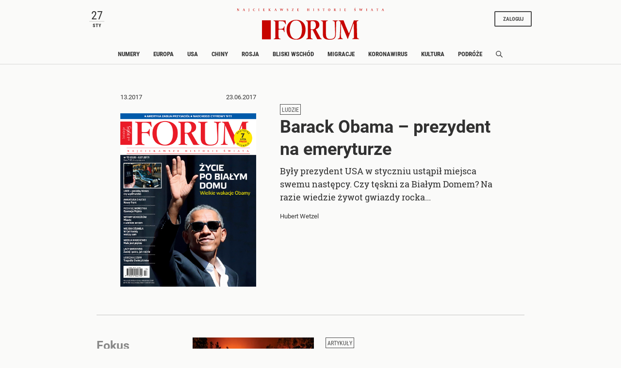

--- FILE ---
content_type: text/html;charset=UTF-8
request_url: https://www.forumdwutygodnik.pl/numery?issueNumber=2002594
body_size: 31729
content:
<!DOCTYPE html>
<html lang="pl">
<head>
<meta charset="utf-8">
<meta name="robots" content="noarchive" />
		<style>
		
	</style>
	


    <title>Numery - Dwutygodnik Forum</title>
        <meta name="Description" content="Numery"/>
    <meta name="og:description" content="Numery"/>
    <meta name="twitter:description" content="Numery"/>
            <meta name="Keywords" content="Numery"/>
    
<meta name="application-name" content="Polityka" section-category="" />



<script type="text/javascript">
	
	function getGoogleAnalyticsUserStatus() {
		var googleAnalyticsUserStatus = 'NOT_LOGGED';
		return googleAnalyticsUserStatus;
	}

    
    function getGoogleAnalyticsUserData() {
        var googleAnalyticsUserData = {
            language: null,
            gender: null,
            rank: null,
            industries: null,
            gaUserType: 'NOT_LOGGED',
            accessType: 'NONE',
            canHaveTrial: true,
            daysToExpire: 0,
            discounts: false,
            inGracePeriod: false,
            founderGroupMaxSize: 0,
            doneesMaxCount: 0
        };

        return googleAnalyticsUserData;
    }

	function getUserNick() {
        return '';
    }

    function getUserInfo() {
        return {
            id: "",
            nick: "",
            name: "",
            lastName: "",
            email: ""
        }
    }

    function getUserProductTypes() {
        return ;
    }

    function getUserEmail() {
        return '';
    }

	function getUserId() {
        return '';
    }

	function getContextPath() {
		var contextPath = '';
		return contextPath;
	}

	function getPortalUrl() {
		var portalUrl = '//www.forumdwutygodnik.pl';
		return portalUrl;
	}

	function getPortalId() {
		var portalId = '4';
		return portalId;
	}

    function getFavouriteArticles() {
        var userFavouritesArticles = [];

        return userFavouritesArticles;
    }

    function getFavouriteAuthors() {
        var userFavouriteAuthors = [];

        return userFavouriteAuthors;
    }

    
</script>

<script type="text/javascript">

        
                var CroppedArticleDetails = {
            crop: false,
            onShelf: false,
            specialIssueSeries: false,
            old: false,
            openedAsFromSpecialSeriesButOnShelf: false,
            closedAsFromSpecialSeries: false,
            openedAsOldButOnShelf: false,
            closedAsOld: false,
            openFromKey: false
        }
        
        
    function isShowAccountForcer() {
        return 'false' == 'true';
    }

    function hasAccessToPaidPortal() {
                return 'false' == 'true';
    }

    function getPartnerName() {
        var partnerName = 'null';
        if (partnerName == 'null') {
            return null;
        } else {
            return partnerName;
        }
    }

        </script>


<meta http-equiv="X-UA-Compatible" content="IE=edge,chrome=1" />
<meta name="viewport" content="width=device-width, minimum-scale=1.0, initial-scale=1.0" />

<link rel="icon" href="/img/favicon_forum.png" />

<link rel="apple-touch-icon" sizes="72x72" href="//www.forumdwutygodnik.pl/_resource/fs/img/forum_logo_72x72.png" />
<link rel="apple-touch-icon" sizes="114x114" href="//www.forumdwutygodnik.pl/_resource/fs/img/forum_logo_114x114.png" />




<link type="text/css" rel="stylesheet" href="https://zasoby.polityka.pl/forumdwutygodnik.pl/wz//css/wz-css.css?v=1708341070"/>
<script>
  (function(d) {
    var config = {
      kitId: 'qej2naz',
      scriptTimeout: 3000,
      async: true
    },
    h=d.documentElement,t=setTimeout(function(){h.className=h.className.replace(/\bwf-loading\b/g,"")+" wf-inactive";},config.scriptTimeout),tk=d.createElement("script"),f=false,s=d.getElementsByTagName("script")[0],a;h.className+=" wf-loading";tk.src='https://use.typekit.net/'+config.kitId+'.js';tk.async=true;tk.onload=tk.onreadystatechange=function(){a=this.readyState;if(f||a&&a!="complete"&&a!="loaded")return;f=true;clearTimeout(t);try{Typekit.load(config)}catch(e){}};s.parentNode.insertBefore(tk,s)
  })(document);
</script>

<script async src="https://zasoby.polityka.pl/forumdwutygodnik.pl/wz//js/combined.min.js?v=1708341070"></script>

<meta name="format-detection" content="telephone=no">  
<meta name="viewport" content="width=device-width, minimum-scale=1.0, initial-scale=1.0" />
<meta name="google-site-verification" content="FE_R1b3gH6UUc04OPU6Xi2DcI0AbyAE9HE9NxPPUUGo" />

<script type='text/javascript'>
var crtg_nid="2486";
var crtg_cookiename="cto_rtt";
var crtg_varname="crtg_content";
function crtg_getCookie(c_name){ var i,x,y,ARRCookies=document.cookie.split(";");for(i=0;i<ARRCookies.length;i++){x=ARRCookies[i].substr(0,ARRCookies[i].indexOf("="));y=ARRCookies[i].substr(ARRCookies[i].indexOf("=")+1);x=x.replace(/^\s+|\s+$/g,"");if(x==c_name){return unescape(y);}}return'';}
var crtg_content = crtg_getCookie(crtg_cookiename);var crtg_rnd=Math.floor(Math.random()*99999999999);
var crtg_url=location.protocol+'//rtax.criteo.com/delivery/rta/rta.js?netId='+escape(crtg_nid);crtg_url+='&cookieName='+escape(crtg_cookiename);crtg_url+='&rnd='+crtg_rnd;crtg_url+='&varName=' + escape(crtg_varname);
var crtg_script=document.createElement('script');crtg_script.type='text/javascript';crtg_script.src=crtg_url;crtg_script.async=true;
if(document.getElementsByTagName("head").length>0)document.getElementsByTagName("head")[0].appendChild(crtg_script);else if(document.getElementsByTagName("body").length>0)document.getElementsByTagName("body")[0].appendChild(crtg_script);</script>

<meta name="adcategory" content="<!-- end: category -->"/>

<script>﻿var Layout = {
    largedesktop: false,
    desktop: false,
    tablet: false,
    smalltablet: false,
    mobile: true,
    supportsWebP: false,
    firstImageBigMobileAppied: false,
    initialised: false,
    imageRatios: [200, 190, 180, 160, 150, 133, 100, 75, 67, 61, 56, 54, 50],
    sizeDetected: null,
    init: function() {
        Layout.setSizeDetectors();
        Layout.initialised = true;
        document.documentElement.className += (" uid_"+getUserId() + " utype_"+getGoogleAnalyticsUserStatus());
    },
    isVisible:function (e) {
        return !!( e.offsetWidth || e.offsetHeight || e.getClientRects().length );
    },
    setSizeDetectors: function() {
        Layout.sizeDetected = getComputedStyle(document.getElementById("sizedetector")).content.replace(/"/g, '');
        Layout.largedesktop = Layout.sizeDetected === "largedesktop";
        Layout.desktop = Layout.sizeDetected === "desktop";
        Layout.tablet = Layout.sizeDetected === "tablet";
        Layout.smalltablet = Layout.sizeDetected === "smalltablet";
        Layout.mobile = Layout.sizeDetected === "mobile";
        Layout.supportsWebP = Layout.canUseWebP();
        // var html = document.getElementsByTagName('html')[0];
        // html.className = html.className.replace(' layout_d','').replace(' layout_t','').replace(' layout_s','').replace(' layout_m','');
        // html.className += (" layout_" + (Layout.tablet ? "t": Layout.smalltablet ? "s" : Layout.mobile ? "m" : Layout.desktop? "d" : "o"));

        //GEMIUS HEATMAP
        var size = Layout.tablet ? "t": Layout.smalltablet ? "s" : Layout.mobile ? "m" : (Layout.desktop || Layout.largedesktop)? "d" : "o";
        var el = document.getElementsByClassName("_GemiusXYMap");
        if (el.length) el[0].id = "GemiusXYMap:size_" + size;
        var el2 = document.getElementsByClassName("_GemiusLinkArea");
        if (el2.length) el2[0].id = "GemiusLinkArea:size_" + size;
    },
    pullPictures: function(observer) {
        if (!Layout.initialised) Layout.init();

        var calculateImageRatioForElement = function(el, layout) {
            var calculatedRatio;

            if (el.getAttribute(layout+"-image-w") == null || el.getAttribute(layout+"-image-h") == null) {
                layout = "default";
            }

            var w = el.getAttribute(layout+"-image-w");
            var h = el.getAttribute(layout+"-image-h");
            if (w) {
                var realRatio = h/w;
                var minDiff = 1000000;
                for (var i=0; i<Layout.imageRatios.length; i++) {
                    var diff = Math.abs(100*realRatio/Layout.imageRatios[i] - 1);
                    if (diff < minDiff) {
                        minDiff = diff;
                        calculatedRatio = Layout.imageRatios[i];
                    }
                }
            }
           return calculatedRatio;
        };

        var putImagePlaceholders = function(element, src, layout) {

            if (element.children.length) return;

            var ratio = calculateImageRatioForElement(element, layout);

            var placehold = document.createElement('div');
            element.appendChild(placehold);
            placehold.className = "img";

            placehold.setAttribute('alt', element.getAttribute('alt'));
            element.className+= ' is-added';
            element.className = element.className.replace(/image-ratio(\S)* /i, '');
            element.className += " image-ratio:"+ ratio + " applied-"+layout;

        };

        var replaceImagePlaceholders = function(element, src, layout) {
            if (element.children.length === 0) return;
            var placehold = element.children[0];
            if (placehold.nodeName === "IMG") return;
            element.className = element.className.replace('is-added', 'is-loading');

            var img = new Image();
            img.onload = function() {
                element.className = element.className.replace('is-loading', 'is-loaded');
                element.replaceChild(img, placehold);
                element.removeAttribute('alt')
            };

            img.setAttribute("src", src);
            img.alt = element.getAttribute('alt');
            if (observer) observer.unobserve(element);
        };

        //Apply WebP images if browser supports it, and image has a webp version
        if (Layout.supportsWebP) {
            var applyWebPImage = (el, attr) => {if (el.hasAttribute(attr)) el.setAttribute(attr, el.getAttribute(attr) + ".webp")};
            var els = document.querySelectorAll('.defer-image[data-webp-version]:not(.applied-webp)');
            for (var i=0; i < els.length; i++) {
                var el = els[i];
                applyWebPImage(el, "data-src");
                applyWebPImage(el, "desktop-data-src");
                applyWebPImage(el, "mobile-data-src");
                el.className += " applied-webp";
            };
        }

        //specific code that forces desktop resolution for 1st image even on mobile
        if (!Layout.firstImageBigMobileAppied) {
            var els = document.querySelectorAll('.first-image-big-next-mobile li:nth-of-type(1) [mobile-data-src]');
            for (var i=0; i < els.length; i++) {
                var el = els[i];
                el.setAttribute('mobile-data-src', el.getAttribute('data-src'));
                el.setAttribute('mobile-image-w', el.getAttribute('desktop-image-w'));
                el.setAttribute('mobile-image-h', el.getAttribute('desktop-image-h'));
                el.removeAttribute('mobile-data-src');
            };
            Layout.firstImageBigMobileAppied = true;
        }

        //handle resize mobile -> desktop : force reapply
        //find all elements that have both mobile and default src but had mobile applied; remove them
        if (!Layout.mobile) {
            var els = document.querySelectorAll('[mobile-data-src][src][data-src]');
            for (var i = 0; i < els.length; i++) {
                var el = els[i];
                if (el.getAttribute('src') === el.getAttribute('mobile-data-src')) el.removeAttribute('src');
            }
            var els = document.querySelectorAll('.applied-mobile[data-src]');
            for (var i = 0; i < els.length; i++) {
                var el = els[i];
                el.className = el.className.replace('applied-mobile','');
                el.removeChild(el.children[0]);
            }
        }

        //Apply placeholders first
        if (Layout.desktop) {
            var els = document.querySelectorAll('div[desktop-data-src]:not(.applied-mobile):not(.applied-desktop):not(.applied-default)');
            for (var i = 0; i < els.length; i++) {
                var el = els[i];
                putImagePlaceholders(el, el.getAttribute('desktop-data-src'), "desktop");
            }
        }
        if (Layout.mobile) {
            var els = document.querySelectorAll('div[mobile-data-src]:not(.applied-mobile):not(.applied-desktop):not(.applied-default)');
            for (var i = 0; i < els.length; i++) {
                var el = els[i];
                putImagePlaceholders(el, el.getAttribute('mobile-data-src'), "mobile");
            }
        }

        //fallback
        var els = document.querySelectorAll('div[data-src]:not(.applied-mobile):not(.applied-desktop)');
        for (var i=0; i < els.length; i++) {
            var el = els[i];
            putImagePlaceholders(el, el.getAttribute('data-src'), "default");
        }



        //Apply then image sources
        if (Layout.desktop) {
            var els = document.querySelectorAll('img[desktop-data-src]:not([src])');
            for (var i = 0; i < els.length; i++) {
                var el = els[i];
                var rect = el.getBoundingClientRect();
                if (rect.top > -500 && rect.top <= window.innerHeight + 350 && $(el).is(":visible"))
                    el.setAttribute('src', el.getAttribute('desktop-data-src'));
            }
            ;
        }
        if (Layout.mobile) {
            var els = document.querySelectorAll('img[mobile-data-src]:not([src])');
            for (var i = 0; i < els.length; i++) {
                var el = els[i];
                var rect = el.getBoundingClientRect();
                if (rect.top > -500 && rect.top <= window.innerHeight + 350 && $(el).is(":visible"))
                    el.setAttribute('src', el.getAttribute('mobile-data-src'));
            }
            ;
        }

        //fallback
        var els = document.querySelectorAll('img[data-src]:not([src])');
        for (var i=0; i < els.length; i++) {
            var el = els[i];
            var rect = el.getBoundingClientRect();
            if ((rect.top > -500 && rect.top <= window.innerHeight+350) && $(el).is(":visible"))
                el.setAttribute('src',el.getAttribute('data-src'));
        };


        //Apply then image sources for placeholders
        if (Layout.desktop) {
            var els = document.querySelectorAll('div.is-added[desktop-data-src]');
            for (var i = 0; i < els.length; i++) {
                var el = els[i];
                var rect = el.getBoundingClientRect();
                if (rect.top > -500 && rect.top <= window.innerHeight + 2050  && $(el).is(":visible"))
                    replaceImagePlaceholders(el, el.getAttribute('desktop-data-src'), "desktop");
            }
            ;
        }
        if (Layout.mobile) {
            var els = document.querySelectorAll('div.is-added[mobile-data-src]');
            for (var i = 0; i < els.length; i++) {
                var el = els[i];
                var rect = el.getBoundingClientRect();
                if (rect.top > -500 && rect.top <= window.innerHeight + 2050  && $(el).is(":visible"))
                    replaceImagePlaceholders(el, el.getAttribute('mobile-data-src'), "mobile");
            }
            ;
        }

        //fallback
        var els = document.querySelectorAll('div.is-added[data-src]');
        for (var i=0; i < els.length; i++) {
            var el = els[i];
            var rect = el.getBoundingClientRect();
            if ((rect.top > -500 && rect.top <= window.innerHeight+2050) && $(el).is(":visible"))
                replaceImagePlaceholders(el, el.getAttribute('data-src'), "default");
        };


    },
    onResize: function() {
        Layout.shuffleModules();
        Layout.pullPictures();
    },
    shuffleModules: function() {
        //Shuffle modules
        if (Layout.mobile) {
            var els = document.querySelectorAll('.placeholder-mobile');
            for (var i=0; i < els.length; i++) {
                var el = els[i];
                Layout.replacePlaceholder(el, "desktop");
            };
        }
        if (!Layout.mobile) {
            var els = document.querySelectorAll('.placeholder-desktop');
            for (var i=0; i < els.length; i++) {
                var el = els[i];
                Layout.replacePlaceholder(el, "mobile");
            };
        }
    },
    replacePlaceholder: function(dest, from) {
        var replaceId = dest.getAttribute("for-module-id");

        var modules = document.querySelectorAll('[data-rendered-module-id="'+replaceId+'"]');
        if (modules.length) {
            var module = modules[0];
            //create placeholder-desktop at original position
            var newPlaceHolder = document.createElement('div');
            newPlaceHolder.className = 'placeholder-'+from;
            newPlaceHolder.setAttribute('for-module-id', replaceId);
            module.parentNode.insertBefore(newPlaceHolder, module);
            dest.parentNode.insertBefore(module,dest);
            dest.parentNode.removeChild(dest);
        }
    },
    canUseWebP: function() {
        var elem = document.createElement('canvas');

        if (!!(elem.getContext && elem.getContext('2d'))) {
            // was able or not to get WebP representation
            return elem.toDataURL('image/webp').indexOf('data:image/webp') == 0;
        }

        // very old browser like IE 8, canvas not supported
        return false;
    }
};

DeferredAds = {
    adCodes: {}
};

String.prototype.toDOM=function(){
  var d=document
     ,i
     ,a=d.createElement("div")
     ,b=d.createDocumentFragment();
  a.innerHTML=this;
  while(i=a.firstChild)b.appendChild(i);
  return b;
};

function insertAfter(newNode, referenceNode) {
    referenceNode.parentNode.insertBefore(newNode, referenceNode.nextSibling);
}
</script>

<script type="text/javascript" charset="utf-8">
var AdblockPlus=new function(){this.detect=function(px,callback){var detected=false;var checksRemain=2;var error1=false;var error2=false;if(typeof callback!="function")return;px+="?ch=*&rn=*";function beforeCheck(callback,timeout){if(checksRemain==0|| timeout>1E3)callback(checksRemain==0&&detected);else setTimeout(function(){beforeCheck(callback,timeout*2)},timeout*2)}function checkImages(){if(--checksRemain)return;detected=!error1&&error2}var random=Math.random()*11;var img1=new Image;img1.onload=checkImages;img1.onerror=function(){error1=true;checkImages()};img1.src=px.replace(/\*/,1).replace(/\*/,random);var img2=new Image;img2.onload=checkImages;img2.onerror=function(){error2=true;checkImages()};img2.src=px.replace(/\*/,2).replace(/\*/,random);beforeCheck(callback,250)}};
</script>

<!-- Facebook Pixel Code -->
<script>
  !function(f,b,e,v,n,t,s) {if(f.fbq)return;n=f.fbq=function(){n.callMethod?
  n.callMethod.apply(n,arguments):n.queue.push(arguments)};if(!f._fbq)f._fbq=n;
  n.push=n;n.loaded=!0;n.version='2.0';n.queue=[];t=b.createElement(e);t.async=!0;
  t.src=v;s=b.getElementsByTagName(e)[0];s.parentNode.insertBefore(t,s)}(window,
  document,'script', 'https://connect.facebook.net/en_US/fbevents.js');

  fbq('init', '507819913915496');
  fbq('track', 'PageView');
</script>
<noscript><img height="1" width="1" style="display:none"
  src="https://www.facebook.com/tr?id=507819913915496&ev=PageView&noscript=1"
/></noscript>

<!-- End Facebook Pixel Code -->




	<script type="text/javascript">
		$("#cookiesPopup").ready(function() {
			$("a#noCookiesPopupTrigger").fancybox({
				'showCloseButton' : false,
				'hideOnOverlayClick' : false,
				'enableEscapeButton' : false,
				'hideOnContentClick': false,
				centerOnScroll: false,
				height:150
			});
			jQuery.post("/cookies/check_cookies.html", {mode: "add"},  function() {
		  		jQuery.post("/cookies/check_cookies.html", {mode : "check"},  function(data) {
		  			if (data == 'FALSE') {
						$('#noCookiesPopupTrigger').click();
		  			}
				});
			});
		});
	</script>

	<script type="text/javascript">
		function isPrintPage() {
			return false;
		}
	</script>

	<script type="text/javascript">
				function isUserLoggedIn() {
			return false;
		}
	</script>

<!-- start: module_headers -->
<!-- start module header:cg_toc|CG_TOC-->
<link rel="canonical" href="https://www.forumdwutygodnik.pl/numery?issueNumber=2002594" />
<!-- end module header:cg_toc|CG_TOC-->
<!-- end: module_headers -->

</head>
<body class=" page-category-2563 page-category-1255 userclass_anonymous      ads_enabled
                " >
<!-- end: GA -->
<script type="text/javascript">
<!--//--><![CDATA[//><!--
var pp_gemius_identifier = '.Ks1XTy3wRu6ZtHvZCH22JR7XqxGsKM16e1JemiQVK3.07';
// lines below shouldn't be edited
function gemius_pending(i) { window[i] = window[i] || function() {var x = window[i+'_pdata'] = window[i+'_pdata'] || []; x[x.length]=arguments;};};
gemius_pending('gemius_hit'); gemius_pending('gemius_event'); gemius_pending('pp_gemius_hit'); gemius_pending('pp_gemius_event');
(function(d,t) {try {var gt=d.createElement(t),s=d.getElementsByTagName(t)[0],l='http'+((location.protocol=='https:')?'s':''); gt.setAttribute('async','async');
gt.setAttribute('defer','defer'); gt.src=l+'://gapl.hit.gemius.pl/xgemius.js'; s.parentNode.insertBefore(gt,s);} catch (e) {}})(document,'script');
//--><!]]>
</script><!-- end: gemiusaud -->
<div class="_GemiusXYMap" id="GemiusXYMap:size_XXX">
<div class="_GemiusLinkArea" id="GemiusLinkArea:size_XXX">

<div id="sizedetector"></div>
<script>Layout.init();</script>

<div class="wz-1col">

    <div class="wz_ad_outer">
        <div id="wtg_sek_bl_top" class="wz_adslot w2g"></div>
    </div>

    <!-- start module:wz_nav|STATIC_HTML --><nav class="wz_nav sticky">
    <div class="wz_nav_upper base-width">
        <div id="wz_nav_date" class="d-none d-md-block d-lg-block d-xl-block">
        </div>

        <nav class="wz_nav_lower navbar d-md-none d-lg-none d-xl-none">
            <button class="navbar-toggler navbar-opener " type="button" data-toggle="collapse" data-target="#wz_nav_mobile_content" aria-controls="navbarNavAltMarkup" aria-expanded="false" aria-label="Toggle navigation">
            <span class="navbar-toggler-icon d-none d-sm-block d-md-block">
                <svg width="24" height="24" viewBox="0 0 24 24" fill="none" xmlns="http://www.w3.org/2000/svg" aria-labelledby="wz_nav_title1">
                    <title id="wz_nav_title1">Menu</title>
                    <rect x="1" y="3" width="22" height="3.07692" fill="#454B60"/>
                    <rect x="1" y="10" width="22" height="3.07692" fill="#454B60"/>
                    <rect x="1" y="17" width="22" height="3.07692" fill="#454B60"/>
                </svg>
            </span>
            <span class="navbar-toggler-icon d-block d-sm-none d-md-none">
                <svg width="12" height="20" viewBox="0 0 12 14" fill="none" xmlns="http://www.w3.org/2000/svg" aria-labelledby="wz_nav_title2">
                <title id="wz_nav_title2">Menu</title>
                <path d="M0 1H12M0 7H12M0 13H12" stroke="#4B4B4B" stroke-width="1.5"/>
                </svg>
            </span>
            </button>
            <button class="navbar-toggler navbar-closer" type="button" data-toggle="collapse" data-target="#wz_nav_mobile_content" aria-controls="navbarNavAltMarkup" aria-expanded="false" aria-label="Toggle navigation">
                <svg width="20" height="20" viewBox="10 13 20 20" fill="none" xmlns="http://www.w3.org/2000/svg" aria-labelledby="wz_nav_title3">
                    <title id="wz_nav_title3">Zamknij</title>
                    <path d="M16 26L26 16" stroke="#4B4B4B" stroke-width="1.5"></path>
                    <path d="M26 26L16 16" stroke="#4B4B4B" stroke-width="1.5"></path>
                </svg>
            </button>
        </nav>

        <div class="wz_nav_logo">
            <div class="wz_nav_superlogo">
                <svg width="505" height="14" viewBox="0 0 505 14" fill="none" xmlns="http://www.w3.org/2000/svg">
                <path d="M3.19922 2.79999L6.69922 8.19999V3.19999L5.99922 2.99999V2.79999H8.09922V2.99999L7.39922 3.29999V10.3H6.49922L2.29922 3.89999L2.39922 9.59999L3.29922 9.89999V10.1H0.699219V9.89999L1.59922 9.59999V3.29999L0.799219 2.99999V2.79999H3.19922Z" fill="#C70500"/>
                <path d="M20.0996 9.99999L20.9996 9.69999L23.4996 2.89999L24.7996 2.79999L27.2996 9.59999L28.1996 9.89999V10.1H24.9996V9.89999L25.7996 9.59999L24.8996 7.09999H22.5996L21.6996 9.59999L22.3996 9.89999V10.1H20.0996V9.99999ZM24.7996 6.69999L23.7996 3.59999L22.7996 6.69999H24.7996Z" fill="#C70500"/>
                <path d="M41 9.59999V3.29999L40 2.99999V2.79999H43.1V2.99999L42.2 3.29999V9.59999C42.2 11.3 41.4 12.2 40.2 13.1L40 12.9C40.6 12.1 41 11 41 9.59999Z" fill="#C70500"/>
                <path d="M61.4996 4.60001H61.1996L60.9996 3.60001C60.7996 3.40001 60.1996 3.10001 59.2996 3.10001C57.4996 3.10001 56.9996 5.30001 56.9996 6.70001C56.9996 8.10001 57.5996 9.90001 59.3996 9.90001C59.7996 9.90001 60.6996 9.70001 61.0996 9.30001L61.4996 8.30001H61.7996L61.6996 9.90001C61.1996 10.2 60.2996 10.4 59.1996 10.4C56.7996 10.4 55.5996 8.90001 55.5996 6.60001C55.5996 4.20001 56.9996 2.70001 59.3996 2.70001C60.7996 2.70001 61.5996 3.00001 61.7996 3.20001L61.4996 4.60001Z" fill="#C70500"/>
                <path d="M74.1992 10.1V9.89999L75.1992 9.59999V3.29999L74.2992 2.99999V2.79999H77.4992V2.99999L76.4992 3.29999V9.49999L77.4992 9.79999V9.99999H74.1992V10.1Z" fill="#C70500"/>
                <path d="M95.5984 2.79999V4.09999H95.3984L94.9984 3.29999H92.3984V5.89999H94.5984L94.8984 5.19999H95.0984L94.9984 7.19999H94.7984L94.4984 6.39999H92.2984V9.49999H95.0984L95.4984 8.59999H95.6984L95.5984 10.1H89.8984V9.89999L90.8984 9.59999V3.29999L89.8984 2.99999V2.79999H95.5984Z" fill="#C70500"/>
                <path d="M111.6 2.79999V2.99999L110.7 3.29999V5.99999L113.8 3.19999C113.8 3.19999 113.6 3.09999 113.2 2.99999V2.79999H115.7V2.99999L114.8 3.19999C114.1 3.59999 112.5 4.99999 111.8 5.69999L115.4 9.49999L116.7 9.89999V10.1H113.1V9.89999C113.4 9.79999 113.7 9.69999 113.8 9.69999C113.5 9.39999 111.7 7.29999 110.8 6.39999V9.59999L111.7 9.89999V10.1H108.5V9.89999L109.5 9.59999V3.29999L108.6 2.99999V2.79999H111.6Z" fill="#C70500"/>
                <path d="M128.799 9.99999L129.699 9.69999L132.199 2.89999L133.499 2.79999L135.999 9.59999L136.899 9.89999V10.1H133.799V9.89999L134.599 9.59999L133.699 7.09999H131.399L130.499 9.59999L131.199 9.89999V10.1H128.899V9.99999H128.799ZM133.499 6.69999L132.499 3.59999L131.499 6.69999H133.499Z" fill="#C70500"/>
                <path d="M151.1 10.3H150.6L148.4 3.30001L147.5 3.00001V2.80001H150.5V3.00001L149.8 3.20001L151.2 8.00001L153.2 2.70001H154.3L156.1 8.00001L157.6 3.20001L156.9 3.00001V2.80001H159.2V3.00001L158.4 3.30001L156 10.3H155.5L153.3 4.30001L151.1 10.3Z" fill="#C70500"/>
                <path d="M175.698 4.60001H175.498L175.298 3.80001C174.998 3.50001 174.498 3.10001 173.898 3.10001C173.198 3.10001 172.598 3.50001 172.598 4.20001C172.598 5.00001 173.198 5.10001 173.998 5.30001C175.098 5.60001 176.198 6.10001 176.198 7.70001C176.198 9.30001 175.198 10.1 173.598 10.1C172.698 10.1 172.098 9.90001 171.398 9.40001L171.598 7.60001H171.798L171.998 8.70001C172.298 9.20001 173.098 9.60001 173.698 9.60001C174.598 9.60001 174.998 8.90001 174.998 8.10001C174.998 7.00001 173.998 6.70001 173.398 6.60001C172.798 6.40001 171.498 6.10001 171.498 4.60001C171.498 3.00001 172.698 2.60001 174.098 2.60001C174.898 2.60001 175.598 2.80001 175.898 3.00001L175.698 4.60001Z" fill="#C70500"/>
                <path d="M194.2 2.79999L194.3 3.09999L190.1 9.59999H193.6L194 8.39999H194.4L194.3 10.1H188.5V9.79999L192.6 3.29999H189.6L189.2 4.39999H188.9V2.79999H194.2Z" fill="#C70500"/>
                <path d="M212.499 2.79999V4.09999H212.299L211.899 3.19999H209.299V5.79999H211.499L211.799 5.09999H211.999L211.899 7.09999H211.699L211.399 6.29999H209.199V9.39999H211.999L212.399 8.49999H212.599L212.499 9.99999H206.799V9.79999L207.799 9.49999V3.29999L206.799 2.99999V2.79999H212.499Z" fill="#C70500"/>
                <path d="M243.198 6.49999V9.59999L244.198 9.89999V10.1H240.898V9.89999L241.898 9.59999V3.29999L240.998 2.99999V2.79999H244.198V2.99999L243.298 3.29999V5.89999H246.498V3.29999L245.598 2.99999V2.79999H248.798V2.99999L247.898 3.29999V9.49999L248.898 9.79999V9.99999H245.598V9.79999L246.598 9.49999V6.39999H243.198V6.49999Z" fill="#C70500"/>
                <path d="M261.299 10.1V9.89999L262.299 9.59999V3.29999L261.399 2.99999V2.79999H264.599V2.99999L263.699 3.29999V9.49999L264.699 9.79999V9.99999H261.299V10.1Z" fill="#C70500"/>
                <path d="M281.698 4.60001H281.498L281.298 3.80001C280.998 3.50001 280.498 3.10001 279.898 3.10001C279.198 3.10001 278.598 3.50001 278.598 4.20001C278.598 5.00001 279.198 5.10001 279.998 5.30001C281.098 5.60001 282.198 6.10001 282.198 7.70001C282.198 9.30001 281.198 10.1 279.598 10.1C278.698 10.1 278.098 9.90001 277.398 9.40001L277.598 7.60001H277.798L277.998 8.70001C278.298 9.20001 279.098 9.60001 279.698 9.60001C280.598 9.60001 280.998 8.90001 280.998 8.10001C280.998 7.00001 279.998 6.70001 279.398 6.60001C278.798 6.40001 277.498 6.10001 277.498 4.60001C277.498 3.00001 278.698 2.60001 280.098 2.60001C280.898 2.60001 281.598 2.80001 281.898 3.00001L281.698 4.60001Z" fill="#C70500"/>
                <path d="M295.799 10.1V9.90001L296.799 9.60001V3.30001C296.399 3.30001 295.399 3.30001 294.899 3.30001L294.499 4.20001H294.199C294.199 4.00001 294.299 3.50001 294.299 2.70001C295.299 2.80001 296.299 2.80001 297.199 2.80001C298.399 2.80001 299.499 2.80001 300.699 2.70001C300.699 2.90001 300.699 3.60001 300.699 4.30001H300.399L300.099 3.30001C299.399 3.30001 298.899 3.30001 298.099 3.30001V9.60001L299.099 9.90001V10.1H295.799Z" fill="#C70500"/>
                <path d="M320.2 6.30001C320.2 8.70001 319.1 10.4 316.6 10.4C314 10.4 313 8.70001 313 6.30001C313 4.10001 314.4 2.70001 316.6 2.70001C318.8 2.70001 320.2 4.00001 320.2 6.30001ZM316.5 9.90001C318.2 9.90001 318.6 7.80001 318.6 6.50001C318.6 5.20001 318.3 3.20001 316.5 3.20001C314.7 3.20001 314.5 5.20001 314.5 6.50001C314.5 7.80001 314.9 9.90001 316.5 9.90001Z" fill="#C70500"/>
                <path d="M335.6 9.90001V10.1H332.5V9.90001L333.5 9.60001V3.30001L332.6 3.00001V2.80001C334.6 2.80001 335 2.70001 335.8 2.70001C336.9 2.70001 338.3 2.90001 338.3 4.30001C338.3 5.60001 337 6.00001 335.9 6.10001C337.7 6.30001 338.3 8.70001 339.1 9.50001C339.3 9.60001 339.7 9.70001 340.2 9.90001V10.1H337.9C337.2 8.80001 336.5 6.30001 335 6.30001V9.60001L335.6 9.90001ZM334.9 6.00001C336.1 6.00001 336.8 5.70001 336.8 4.30001C336.8 3.50001 336.3 3.10001 335.5 3.10001C335.2 3.10001 335 3.10001 334.7 3.20001V6.00001H334.9Z" fill="#C70500"/>
                <path d="M352.299 10.1V9.89999L353.299 9.59999V3.29999L352.399 2.99999V2.79999H355.599V2.99999L354.699 3.29999V9.49999L355.699 9.79999V9.99999H352.299V10.1Z" fill="#C70500"/>
                <path d="M373.8 2.79999V4.09999H373.6L373.2 3.19999H370.6V5.79999H372.8L373.1 5.09999H373.3L373.2 7.09999H373L372.7 6.29999H370.5V9.39999H373.3L373.7 8.49999H373.9L373.8 9.99999H368.1V9.79999L369.1 9.49999V3.29999L368.1 2.99999V2.79999H373.8Z" fill="#C70500"/>
                <path d="M406.599 4.6H406.399L406.199 3.8C405.899 3.5 405.399 3.1 404.799 3.1C404.099 3.1 403.499 3.5 403.499 4.2C403.499 5 404.099 5.1 404.899 5.3C405.999 5.6 407.099 6.1 407.099 7.7C407.099 9.3 406.099 10.1 404.499 10.1C403.599 10.1 402.999 9.9 402.299 9.4L402.499 7.6H402.699L402.899 8.7C403.199 9.2 403.999 9.6 404.599 9.6C405.499 9.6 405.899 8.9 405.899 8.1C405.899 7 404.899 6.7 404.299 6.6C403.699 6.4 402.399 6.1 402.399 4.6C402.399 3 403.599 2.6 404.999 2.6C405.799 2.6 406.499 2.8 406.799 3L406.599 4.6ZM406.099 0L406.499 0.899998L403.899 2.1L403.699 1.8L406.099 0Z" fill="#C70500"/>
                <path d="M422.7 10.3H422.2L420 3.30001L419.1 3.00001V2.80001H422.1V3.00001L421.4 3.20001L422.8 8.00001L424.8 2.70001H425.9L427.7 8.00001L429.2 3.20001L428.5 3.00001V2.80001H430.8V3.00001L430 3.30001L427.6 10.3H427.1L424.9 4.30001L422.7 10.3Z" fill="#C70500"/>
                <path d="M443.199 10.1V9.89999L444.199 9.59999V3.29999L443.299 2.99999V2.79999H446.499V2.99999L445.599 3.29999V9.49999L446.599 9.79999V9.99999H443.199V10.1Z" fill="#C70500"/>
                <path d="M458.898 9.99999L459.798 9.69999L462.298 2.89999L463.598 2.79999L466.098 9.59999L466.998 9.89999V10.1H463.898V9.89999L464.698 9.59999L463.798 7.09999H461.498L460.598 9.59999L461.298 9.89999V10.1H458.998V9.99999H458.898ZM463.598 6.69999L462.598 3.59999L461.598 6.69999H463.598Z" fill="#C70500"/>
                <path d="M479.899 10.1V9.90001L480.899 9.60001V3.30001C480.499 3.30001 479.499 3.30001 478.999 3.30001L478.599 4.20001H478.299C478.299 4.00001 478.399 3.50001 478.399 2.70001C479.399 2.80001 480.399 2.80001 481.299 2.80001C482.499 2.80001 483.599 2.80001 484.799 2.70001C484.799 2.90001 484.799 3.60001 484.799 4.30001H484.499L484.199 3.30001C483.499 3.30001 482.999 3.30001 482.199 3.30001V9.60001L483.199 9.90001V10.1H479.899Z" fill="#C70500"/>
                <path d="M496.199 9.99999L497.099 9.69999L499.599 2.89999L500.899 2.79999L503.399 9.59999L504.299 9.89999V10.1H501.199V9.89999L501.999 9.59999L501.099 7.09999H498.799L497.899 9.59999L498.599 9.89999V10.1H496.299V9.99999H496.199ZM500.999 6.69999L499.999 3.59999L498.999 6.69999H500.999Z" fill="#C70500"/>
                </svg>
            </div>
            <a href="https://www.forumdwutygodnik.pl/">
                <svg width="256" height="52" viewBox="0 0 256 52" fill="none" xmlns="http://www.w3.org/2000/svg"  aria-labelledby="wz_nav_title4">
                <title id="wz_nav_title4">FORUM</title>
                <path d="M23.2645 1.16855H0V51.0262H23.2645V1.16855Z" fill="#C70500"/>
                <path d="M62.7966 12.1723C62.6148 12.1723 62.524 12.0749 61.7969 10.809C58.5254 3.7004 55.9808 3.31088 47.6201 3.31088C43.7124 3.31088 43.7124 3.50564 43.7124 8.47193V13.5356C43.7124 16.457 43.7124 21.2285 43.8033 22.2996C43.9851 23.2734 44.3486 23.3708 44.6212 23.4682C45.3482 23.6629 47.2566 23.6629 47.9837 23.6629C53.1636 23.6629 56.1626 23.5656 58.2528 17.7229C58.4345 17.1386 58.6163 16.7491 58.9798 16.7491C59.3433 16.7491 59.4341 17.3334 59.4341 17.6255C59.4341 19.6704 59.2524 21.9101 59.2524 23.9551C59.2524 26.2922 59.4341 29.1161 59.4341 31.5506C59.4341 31.8427 59.4341 32.3296 59.0706 32.3296C58.5254 32.3296 58.4345 32.1349 58.3436 31.5506C57.0714 25.8053 54.8903 25.221 47.3475 25.221C45.4391 25.221 45.2573 25.221 45.1665 25.3184C44.1668 25.4158 43.8033 25.7079 43.8033 26.3895C43.6216 26.9738 43.6216 29.7978 43.6216 31.5506C43.6216 33.7903 43.6216 41.8727 43.7124 43.5281C43.9851 48.2996 44.7121 48.6892 47.9837 49.4682C49.1651 49.8577 49.2559 49.9551 49.2559 50.2472C49.2559 50.7341 49.1651 50.8315 47.711 50.8315C45.8935 50.8315 41.3496 50.6367 39.4412 50.6367L32.7163 50.8315C30.9897 50.8315 30.8988 50.7341 30.8988 50.1498C30.8988 49.6629 31.3532 49.4682 32.1711 49.2734C34.6247 48.6892 35.3517 47.8128 35.3517 44.4045V10.03C35.3517 4.67418 35.0791 3.79778 31.7167 2.92137C30.4444 2.53186 30.3535 2.43448 30.3535 2.14234C30.3535 1.55808 30.8079 1.55807 31.6258 1.55807C31.9893 1.55807 34.1703 1.75283 43.7124 1.75283C49.5286 1.75283 55.3447 1.55807 61.0699 1.55807C62.1605 1.55807 62.1605 1.65545 62.3422 2.72661L63.0692 11.0038C63.3419 12.0749 63.1601 12.1723 62.7966 12.1723Z" fill="#C70500"/>
                <path d="M114.96 25.5131C114.96 11.4906 107.326 0 89.8779 0C76.9734 0.0973783 64.8867 7.69288 64.8867 26.1948C64.8867 27.4607 64.8867 32.3296 66.7043 37.1985C70.7028 48.2022 79.7905 51.8052 90.514 51.8052C99.5109 51.8052 105.054 48.8839 108.962 44.3071C113.96 38.367 114.96 30.5768 114.96 25.5131ZM105.509 25.221C105.509 29.5056 105.054 36.4195 102.419 41.8727C99.9652 46.9363 95.0579 50.1498 89.8779 50.1498C73.7927 50.1498 73.3383 28.9213 73.3383 25.8052C73.3383 13.7303 77.4277 1.55805 89.787 1.55805C103.146 1.65543 105.509 16.2622 105.509 25.221Z" fill="#C70500"/>
                <path d="M157.854 50.0524C157.854 49.5656 157.763 49.5656 156.491 49.0787C154.855 48.5918 154.31 47.4232 153.856 46.7416L142.314 25.7079C142.042 25.221 142.042 25.0262 142.042 24.9288C142.042 24.5393 142.496 24.442 143.041 24.1498C147.585 22.397 151.402 18.9888 151.402 13.0487C151.402 7.30338 148.13 4.57679 146.949 3.60301C143.768 1.16855 139.679 1.16855 136.771 1.16855C132.954 1.16855 130.5 1.55806 122.412 1.55806C120.776 1.55806 118.868 1.46068 117.232 1.46068C116.505 1.46068 116.051 1.46068 116.051 2.14233C116.051 2.62922 116.233 2.82398 116.869 2.92136C120.776 4.18728 120.776 4.28465 120.867 9.93259C120.958 14.7041 120.867 19.573 120.867 24.3446L120.958 38.3671C120.958 40.7041 120.958 44.8914 120.867 45.4757C120.504 48.2023 119.868 48.6891 117.505 49.3708C116.778 49.5656 116.505 49.6629 116.505 50.1498C116.505 50.6367 116.596 50.7341 118.504 50.7341C120.231 50.7341 122.23 50.5393 125.048 50.5393C129.319 50.5393 132.227 50.9289 132.772 50.9289C133.499 50.9289 133.863 50.9289 133.863 50.442C133.863 49.9551 133.772 49.8577 131.954 49.2734C129.501 48.4944 128.955 47.2285 128.955 44.4045V28.4345C128.955 26.9738 128.955 26.2921 131.045 26.2921C133.681 26.2921 134.317 27.4607 134.771 28.4345L145.313 49.6629C145.858 50.7341 146.313 50.7341 148.403 50.7341C150.948 50.7341 153.492 50.7341 155.946 50.6367C156.309 50.6367 157.036 50.6367 157.309 50.5393C157.763 50.5393 157.854 50.442 157.854 50.0524ZM142.132 13.8277C142.132 21.9101 138.134 25.1236 131.954 25.1236C128.41 25.1236 128.41 24.1498 128.41 22.1049V7.40076C128.41 3.89514 129.41 3.11611 132.954 3.11611C140.588 3.01874 142.132 9.34832 142.132 13.8277Z" fill="#C70500"/>
                <path d="M199.384 2.92137C196.022 3.70039 195.658 4.67418 195.567 8.66669L194.931 38.2697C194.749 48.8839 188.751 52 178.664 52C160.489 52 160.489 43.6255 160.489 32.9139C160.489 25.8053 160.67 18.5019 160.67 11.2959C160.67 4.77156 160.67 3.89515 156.763 2.92137C155.218 2.53185 155.127 2.43448 155.127 2.14234C155.127 1.46069 155.581 1.46069 155.763 1.46069C158.308 1.46069 160.943 1.65545 163.488 1.65545L172.484 1.46069C173.302 1.46069 173.666 1.46069 173.666 2.04496C173.666 2.53185 173.575 2.53185 172.303 2.92137C169.213 3.70039 168.759 4.38204 168.759 7.01126V37.0038C168.759 49.176 175.029 50.1498 179.846 50.1498C193.023 50.1498 193.023 42.0674 193.023 34.7641C193.023 33.4981 192.387 18.1124 192.387 17.9176L191.932 6.8165C191.75 4.28466 190.66 3.70039 187.661 2.92137C186.661 2.62923 186.298 2.53185 186.298 2.04496C186.298 1.55807 186.661 1.55807 186.843 1.55807C188.933 1.55807 191.114 1.75283 193.204 1.75283C194.749 1.75283 196.203 1.55807 197.657 1.55807H199.293C200.02 1.65545 200.293 1.65545 200.293 2.14234C200.656 2.53185 200.565 2.62923 199.384 2.92137Z" fill="#C70500"/>
                <path d="M255.546 50.5393C253.002 50.5393 250.366 50.3446 247.731 50.3446C245.368 50.3446 243.005 50.442 240.642 50.442H239.007C238.552 50.442 238.098 50.442 238.098 49.9551C238.098 49.4682 238.189 49.3708 239.37 48.9813C242.551 48.2023 242.733 47.2285 242.733 43.9176C242.733 38.2697 242.551 32.427 242.46 26.8764C242.369 24.2472 242.187 12.2697 242.006 10.5169C241.915 9.4457 241.824 9.4457 241.642 9.4457C241.46 9.4457 240.915 10.7116 239.007 15.97L231.282 37.1011C230.828 38.5618 229.465 42.1648 228.919 43.6255C228.738 44.4045 226.738 49.6629 226.738 49.7603C226.647 49.9551 226.557 50.2472 226.284 50.2472C226.011 50.2472 225.92 50.0524 225.648 49.3708L209.29 10.3221C209.108 9.83522 209.108 9.73784 208.836 9.73784C208.654 9.73784 208.654 9.83522 208.563 11.6854C208.563 12.3671 208.472 13.1461 208.472 13.8277L208.109 37.7828C208.109 39.4382 208.29 43.1386 208.654 44.794C209.108 47.9101 210.017 48.2996 212.471 49.0787C213.107 49.2734 213.47 49.3708 213.47 49.9551C213.47 50.5393 213.198 50.5393 211.834 50.442H209.653C206.836 50.442 203.928 50.6367 201.02 50.6367C200.566 50.6367 200.111 50.6367 200.111 50.0524C200.111 49.5656 200.293 49.4682 200.747 49.2734C204.473 48.2023 204.837 47.8127 205.291 41.6779C205.473 39.8277 205.655 36.6142 205.927 31.7453L207.018 9.15357L207.109 7.40076C207.109 4.0899 205.473 3.60301 202.929 2.82398C202.474 2.62922 202.202 2.62922 202.202 2.04495C202.202 1.07117 204.201 1.46068 204.292 1.46068H205.019C206.564 1.46068 208.29 1.36331 209.835 1.36331C211.471 1.36331 213.107 1.16855 214.561 1.16855C215.197 1.16855 215.379 1.65544 215.56 2.14233C216.924 5.84271 217.832 8.37454 219.832 13.3408C220.104 14.1199 220.831 16.0674 221.195 16.9438L228.828 34.1798C229.01 34.3745 229.192 34.9588 229.555 34.9588C229.737 34.9588 230.373 33.4981 230.828 32.5244C231.1 31.9401 231.646 30.382 231.918 29.7978C232.373 28.4345 233.827 25.221 234.281 23.8577L242.097 2.43447C242.46 1.55806 242.46 1.36331 243.096 1.36331C244.005 1.36331 245.277 1.55806 246.186 1.55806C248.367 1.55806 250.639 1.36331 252.82 1.36331C254.274 1.36331 254.365 1.46068 254.365 1.94757C254.365 2.43447 254.092 2.43447 253.365 2.7266C250.821 3.40825 250.003 3.70038 250.003 7.49814L251.002 44.6966C251.093 47.4232 252.002 48.2996 254.365 48.8839C256.001 49.3708 256.001 49.5656 256.001 49.9551C256.001 50.2472 255.819 50.5393 255.546 50.5393Z" fill="#C70500"/>
                </svg>
            </a>
        </div>
        <div class="wz_nav_tools">
            <div class="wz_nav_login hiddenSubscriberUniwersum hiddenSubscriberPremium hiddenSubscriberStandard hiddenSubscriberFree">
                <a href="https://www.polityka.pl/sso/login?login_success=https%3A%2F%2Fwww.forumdwutygodnik.pl%3F_spring_security_remember_me%253Dtrue&login_error=https://www.forumdwutygodnik.pl/logowanie?loginSuccessUrl=https%3A%2F%2Fwww.forumdwutygodnik.pl%3F_spring_security_remember_me%253Dtrue" class="btn btn-outline-secondary btn-sm">Zaloguj</a>
            </div>
            <div class="wz_nav_shelf hiddenAnonymous hiddenSubscriberFree">
                <a href="https://www.forumdwutygodnik.pl//account?showMyShelf=true" class="btn btn-sm btn-outline-primary">Moja półka</a>
            </div>
            <div class="wz_nav_account_icon hiddenAnonymous">
                <button type="button" class="d-none d-sm-block d-md-none d-lg-none d-xl-none wz_nav_user_view-opener" data-toggle="collapse" data-target="#wz_nav_user_mobile_placement">
                    <svg width="42" height="42" viewBox="0 3 42 42" fill="none" xmlns="http://www.w3.org/2000/svg" aria-labelledby="wz_nav_title5">
                    <title id="wz_nav_title5">Konto</title>
                    <circle cx="21.0002" cy="14.367" r="5.61702" transform="rotate(90 21.0002 14.367)" stroke="#4B4B4B" stroke-width="1.5"/>
                    <path d="M22.7273 24H19.2727C15.2561 24 12 27.2561 12 31.2727C12 32.779 13.221 34 14.7273 34H27.2727C28.779 34 30 32.779 30 31.2727C30 27.2561 26.7439 24 22.7273 24Z" stroke="#4B4B4B" stroke-width="1.5"/>
                    </svg>
                </button>
                <button type="button" class="d-block d-sm-none d-md-none d-lg-none d-xl-none wz_nav_user_view-opener" data-toggle="collapse" data-target="#wz_nav_user_mobile_placement">
                    <svg width="42" height="42" viewBox="0 3 42 42" fill="none" xmlns="http://www.w3.org/2000/svg" aria-labelledby="wz_nav_title6">
                    <title id="wz_nav_title6">Konto</title>
                    <circle cx="20.9999" cy="15.2447" r="3.49468" transform="rotate(90 20.9999 15.2447)" stroke="#4B4B4B" stroke-width="1.5"/>
                    <path d="M15 28V28.5455C15 29.9011 16.0989 31 17.4545 31H24.5455C25.9011 31 27 29.9011 27 28.5455V28C27 24.6863 24.3137 22 21 22C17.6863 22 15 24.6863 15 28Z" stroke="#4B4B4B" stroke-width="1.5"/>
                    </svg>
                </button>
                <button class="navbar-toggler wz_nav_user_view-closer" type="button" data-toggle="collapse" data-target="#wz_nav_user_mobile_placement" aria-controls="navbarNavAltMarkup" aria-expanded="false">
                    <svg width="42" height="42" viewBox="0 0 40 40" fill="none" xmlns="http://www.w3.org/2000/svg" aria-labelledby="wz_nav_title7">
                        <title id="wz_nav_title7">Zamknij</title>
                        <path d="M16 26L26 16" stroke="#4B4B4B" stroke-width="1.5"></path>
                        <path d="M26 26L16 16" stroke="#4B4B4B" stroke-width="1.5"></path>
                    </svg>
                </button>
                <button type="button" class="d-none d-md-block d-lg-block d-xl-block wz_nav_account_icon_popover" >
                    <svg width="42" height="42" viewBox="0 3 42 42" fill="none" xmlns="http://www.w3.org/2000/svg" aria-labelledby="wz_nav_title8">
                    <title id="wz_nav_title8">Konto</title>
                    <circle cx="21.0002" cy="14.367" r="5.61702" transform="rotate(90 21.0002 14.367)" stroke="#4B4B4B" stroke-width="1.5"/>
                    <path d="M22.7273 24H19.2727C15.2561 24 12 27.2561 12 31.2727C12 32.779 13.221 34 14.7273 34H27.2727C28.779 34 30 32.779 30 31.2727C30 27.2561 26.7439 24 22.7273 24Z" stroke="#4B4B4B" stroke-width="1.5"/>
                    </svg>
                </button>
            </div>
        </div>
    </div>
    <div class="wz_nav_nonmobile_menu">
        <div class="wz_nav_nonmobile_content base-width wz_nav_lower ">
            <ul class="nav justify-content-center">
            </ul>
        </div>
        <div class="wz_nav_secondlevel_nonmobile_content wz_nav_lower ">
            <div class="wz_nav_apla">
            </div>
        </div>
    </div>
</nav>

<div class="wz_nav_article-container">
    <div class="base-width">
        <div class="wz_nav_article_logo">
            <a href="https://www.forumdwutygodnik.pl/">
                <svg width="256" height="52" viewBox="0 0 256 52" fill="none" xmlns="http://www.w3.org/2000/svg"  aria-labelledby="wz_nav_title9">
                <title id="wz_nav_title9">FORUM</title>
                <path d="M23.2645 1.16855H0V51.0262H23.2645V1.16855Z" fill="#C70500"/>
                <path d="M62.7966 12.1723C62.6148 12.1723 62.524 12.0749 61.7969 10.809C58.5254 3.7004 55.9808 3.31088 47.6201 3.31088C43.7124 3.31088 43.7124 3.50564 43.7124 8.47193V13.5356C43.7124 16.457 43.7124 21.2285 43.8033 22.2996C43.9851 23.2734 44.3486 23.3708 44.6212 23.4682C45.3482 23.6629 47.2566 23.6629 47.9837 23.6629C53.1636 23.6629 56.1626 23.5656 58.2528 17.7229C58.4345 17.1386 58.6163 16.7491 58.9798 16.7491C59.3433 16.7491 59.4341 17.3334 59.4341 17.6255C59.4341 19.6704 59.2524 21.9101 59.2524 23.9551C59.2524 26.2922 59.4341 29.1161 59.4341 31.5506C59.4341 31.8427 59.4341 32.3296 59.0706 32.3296C58.5254 32.3296 58.4345 32.1349 58.3436 31.5506C57.0714 25.8053 54.8903 25.221 47.3475 25.221C45.4391 25.221 45.2573 25.221 45.1665 25.3184C44.1668 25.4158 43.8033 25.7079 43.8033 26.3895C43.6216 26.9738 43.6216 29.7978 43.6216 31.5506C43.6216 33.7903 43.6216 41.8727 43.7124 43.5281C43.9851 48.2996 44.7121 48.6892 47.9837 49.4682C49.1651 49.8577 49.2559 49.9551 49.2559 50.2472C49.2559 50.7341 49.1651 50.8315 47.711 50.8315C45.8935 50.8315 41.3496 50.6367 39.4412 50.6367L32.7163 50.8315C30.9897 50.8315 30.8988 50.7341 30.8988 50.1498C30.8988 49.6629 31.3532 49.4682 32.1711 49.2734C34.6247 48.6892 35.3517 47.8128 35.3517 44.4045V10.03C35.3517 4.67418 35.0791 3.79778 31.7167 2.92137C30.4444 2.53186 30.3535 2.43448 30.3535 2.14234C30.3535 1.55808 30.8079 1.55807 31.6258 1.55807C31.9893 1.55807 34.1703 1.75283 43.7124 1.75283C49.5286 1.75283 55.3447 1.55807 61.0699 1.55807C62.1605 1.55807 62.1605 1.65545 62.3422 2.72661L63.0692 11.0038C63.3419 12.0749 63.1601 12.1723 62.7966 12.1723Z" fill="#C70500"/>
                <path d="M114.96 25.5131C114.96 11.4906 107.326 0 89.8779 0C76.9734 0.0973783 64.8867 7.69288 64.8867 26.1948C64.8867 27.4607 64.8867 32.3296 66.7043 37.1985C70.7028 48.2022 79.7905 51.8052 90.514 51.8052C99.5109 51.8052 105.054 48.8839 108.962 44.3071C113.96 38.367 114.96 30.5768 114.96 25.5131ZM105.509 25.221C105.509 29.5056 105.054 36.4195 102.419 41.8727C99.9652 46.9363 95.0579 50.1498 89.8779 50.1498C73.7927 50.1498 73.3383 28.9213 73.3383 25.8052C73.3383 13.7303 77.4277 1.55805 89.787 1.55805C103.146 1.65543 105.509 16.2622 105.509 25.221Z" fill="#C70500"/>
                <path d="M157.854 50.0524C157.854 49.5656 157.763 49.5656 156.491 49.0787C154.855 48.5918 154.31 47.4232 153.856 46.7416L142.314 25.7079C142.042 25.221 142.042 25.0262 142.042 24.9288C142.042 24.5393 142.496 24.442 143.041 24.1498C147.585 22.397 151.402 18.9888 151.402 13.0487C151.402 7.30338 148.13 4.57679 146.949 3.60301C143.768 1.16855 139.679 1.16855 136.771 1.16855C132.954 1.16855 130.5 1.55806 122.412 1.55806C120.776 1.55806 118.868 1.46068 117.232 1.46068C116.505 1.46068 116.051 1.46068 116.051 2.14233C116.051 2.62922 116.233 2.82398 116.869 2.92136C120.776 4.18728 120.776 4.28465 120.867 9.93259C120.958 14.7041 120.867 19.573 120.867 24.3446L120.958 38.3671C120.958 40.7041 120.958 44.8914 120.867 45.4757C120.504 48.2023 119.868 48.6891 117.505 49.3708C116.778 49.5656 116.505 49.6629 116.505 50.1498C116.505 50.6367 116.596 50.7341 118.504 50.7341C120.231 50.7341 122.23 50.5393 125.048 50.5393C129.319 50.5393 132.227 50.9289 132.772 50.9289C133.499 50.9289 133.863 50.9289 133.863 50.442C133.863 49.9551 133.772 49.8577 131.954 49.2734C129.501 48.4944 128.955 47.2285 128.955 44.4045V28.4345C128.955 26.9738 128.955 26.2921 131.045 26.2921C133.681 26.2921 134.317 27.4607 134.771 28.4345L145.313 49.6629C145.858 50.7341 146.313 50.7341 148.403 50.7341C150.948 50.7341 153.492 50.7341 155.946 50.6367C156.309 50.6367 157.036 50.6367 157.309 50.5393C157.763 50.5393 157.854 50.442 157.854 50.0524ZM142.132 13.8277C142.132 21.9101 138.134 25.1236 131.954 25.1236C128.41 25.1236 128.41 24.1498 128.41 22.1049V7.40076C128.41 3.89514 129.41 3.11611 132.954 3.11611C140.588 3.01874 142.132 9.34832 142.132 13.8277Z" fill="#C70500"/>
                <path d="M199.384 2.92137C196.022 3.70039 195.658 4.67418 195.567 8.66669L194.931 38.2697C194.749 48.8839 188.751 52 178.664 52C160.489 52 160.489 43.6255 160.489 32.9139C160.489 25.8053 160.67 18.5019 160.67 11.2959C160.67 4.77156 160.67 3.89515 156.763 2.92137C155.218 2.53185 155.127 2.43448 155.127 2.14234C155.127 1.46069 155.581 1.46069 155.763 1.46069C158.308 1.46069 160.943 1.65545 163.488 1.65545L172.484 1.46069C173.302 1.46069 173.666 1.46069 173.666 2.04496C173.666 2.53185 173.575 2.53185 172.303 2.92137C169.213 3.70039 168.759 4.38204 168.759 7.01126V37.0038C168.759 49.176 175.029 50.1498 179.846 50.1498C193.023 50.1498 193.023 42.0674 193.023 34.7641C193.023 33.4981 192.387 18.1124 192.387 17.9176L191.932 6.8165C191.75 4.28466 190.66 3.70039 187.661 2.92137C186.661 2.62923 186.298 2.53185 186.298 2.04496C186.298 1.55807 186.661 1.55807 186.843 1.55807C188.933 1.55807 191.114 1.75283 193.204 1.75283C194.749 1.75283 196.203 1.55807 197.657 1.55807H199.293C200.02 1.65545 200.293 1.65545 200.293 2.14234C200.656 2.53185 200.565 2.62923 199.384 2.92137Z" fill="#C70500"/>
                <path d="M255.546 50.5393C253.002 50.5393 250.366 50.3446 247.731 50.3446C245.368 50.3446 243.005 50.442 240.642 50.442H239.007C238.552 50.442 238.098 50.442 238.098 49.9551C238.098 49.4682 238.189 49.3708 239.37 48.9813C242.551 48.2023 242.733 47.2285 242.733 43.9176C242.733 38.2697 242.551 32.427 242.46 26.8764C242.369 24.2472 242.187 12.2697 242.006 10.5169C241.915 9.4457 241.824 9.4457 241.642 9.4457C241.46 9.4457 240.915 10.7116 239.007 15.97L231.282 37.1011C230.828 38.5618 229.465 42.1648 228.919 43.6255C228.738 44.4045 226.738 49.6629 226.738 49.7603C226.647 49.9551 226.557 50.2472 226.284 50.2472C226.011 50.2472 225.92 50.0524 225.648 49.3708L209.29 10.3221C209.108 9.83522 209.108 9.73784 208.836 9.73784C208.654 9.73784 208.654 9.83522 208.563 11.6854C208.563 12.3671 208.472 13.1461 208.472 13.8277L208.109 37.7828C208.109 39.4382 208.29 43.1386 208.654 44.794C209.108 47.9101 210.017 48.2996 212.471 49.0787C213.107 49.2734 213.47 49.3708 213.47 49.9551C213.47 50.5393 213.198 50.5393 211.834 50.442H209.653C206.836 50.442 203.928 50.6367 201.02 50.6367C200.566 50.6367 200.111 50.6367 200.111 50.0524C200.111 49.5656 200.293 49.4682 200.747 49.2734C204.473 48.2023 204.837 47.8127 205.291 41.6779C205.473 39.8277 205.655 36.6142 205.927 31.7453L207.018 9.15357L207.109 7.40076C207.109 4.0899 205.473 3.60301 202.929 2.82398C202.474 2.62922 202.202 2.62922 202.202 2.04495C202.202 1.07117 204.201 1.46068 204.292 1.46068H205.019C206.564 1.46068 208.29 1.36331 209.835 1.36331C211.471 1.36331 213.107 1.16855 214.561 1.16855C215.197 1.16855 215.379 1.65544 215.56 2.14233C216.924 5.84271 217.832 8.37454 219.832 13.3408C220.104 14.1199 220.831 16.0674 221.195 16.9438L228.828 34.1798C229.01 34.3745 229.192 34.9588 229.555 34.9588C229.737 34.9588 230.373 33.4981 230.828 32.5244C231.1 31.9401 231.646 30.382 231.918 29.7978C232.373 28.4345 233.827 25.221 234.281 23.8577L242.097 2.43447C242.46 1.55806 242.46 1.36331 243.096 1.36331C244.005 1.36331 245.277 1.55806 246.186 1.55806C248.367 1.55806 250.639 1.36331 252.82 1.36331C254.274 1.36331 254.365 1.46068 254.365 1.94757C254.365 2.43447 254.092 2.43447 253.365 2.7266C250.821 3.40825 250.003 3.70038 250.003 7.49814L251.002 44.6966C251.093 47.4232 252.002 48.2996 254.365 48.8839C256.001 49.3708 256.001 49.5656 256.001 49.9551C256.001 50.2472 255.819 50.5393 255.546 50.5393Z" fill="#C70500"/>
                </svg>
            </a>
        </div>
        <div class="wz_nav_article_info">
            <div class="wz_nav_article_info_section"></div>
            <h3 class="wz_nav_article_info_title"></h3>
        </div>
        <div class="wz_nav_article_tools">
        </div>
    </div>
</div>

<nav class="wz_nav_gallery">
    <div class="wz_nav_upper base-width">
        <nav class="wz_nav_lower">
            <button class="navbar-toggler wz_nav_gallery_toggler" type="button" >
                <span class="navbar-toggler-icon d-none d-sm-block d-md-block">
                    <svg width="24" height="24" viewBox="0 0 24 24" fill="none" xmlns="http://www.w3.org/2000/svg" aria-labelledby="wz_nav_title1a">
                        <title id="wz_nav_title1a">Menu</title>
                        <rect x="1" y="3" width="22" height="3.07692" fill="#454B60"/>
                        <rect x="1" y="10" width="22" height="3.07692" fill="#454B60"/>
                        <rect x="1" y="17" width="22" height="3.07692" fill="#454B60"/>
                    </svg>
                </span>
            </button>
        </nav>

        <div class="wz_nav_logo">
            <a href="https://www.forumdwutygodnik.pl/">
                <svg width="294" height="69" viewBox="0 0 294 69" fill="none" xmlns="http://www.w3.org/2000/svg" aria-labelledby="wz_nav_title4a">
                <title id="wz_nav_title4a">POLITYKA</title>
                <path d="M280.116 44.9114H275.137L277.493 14.0698H277.847L280.116 44.9114ZM293.137 68.404L285.448 0.515436H269.804L262.294 68.408H273.806L274.696 53.9436H280.652L281.543 68.408H293.137V68.404ZM238.472 68.404L232.913 35.4604H232.468V68.404H221.27V0.515436H232.468V27.604L232.913 27.5195L237.756 0.511409H249.534L242.914 30.5275L250.425 68.404H238.472ZM208.694 0.515436H197.453L194.119 26.6859L190.518 0.515436H178.92L188.118 40.9812V68.404H200.114V40.9812L208.694 0.515436ZM162.695 9.54362V68.404H151.144V9.54362H144.699V0.515436H169.14V9.54362H162.695ZM131.119 0.515436H119.367V68.408H131.119V0.515436ZM86.032 68.404V0.515436H97.5873V59.4604H105.765V68.408L86.032 68.404ZM58.4311 56.9517C58.4311 58.8725 57.7416 59.7946 55.9612 59.7946C54.4513 59.7946 53.2164 58.957 53.2164 56.9517V12.0523C53.2164 10.1315 54.364 9.12483 55.7866 9.12483C57.3838 9.12483 58.5315 10.1275 58.5315 12.0523L58.4311 56.9517ZM69.7856 55.2805V13.6389C69.7856 1.93289 68.4111 0 55.8739 0C43.0749 0 42.0538 2.10201 42.0538 13.6389V55.2765C42.0538 66.9825 43.4328 69 56.0528 69C68.5856 69 69.7856 66.7329 69.7856 55.2805ZM16.2638 13.6389C16.2638 10.2966 15.9627 9.09262 12.9386 9.09262H11.4506V35.6497H13.1175C15.8711 35.6497 16.2638 34.5423 16.2638 31.3651V13.6389ZM14.7976 44.4081H11.4506V68.404H0V0.515436H14.7103C26.7107 0.515436 27.5311 3.02416 27.5311 14.3114V30.5315C27.5311 41.7342 26.8853 44.4081 14.7976 44.4081Z" fill="#E73137"/>
                </svg>
            </a>
        </div>
        <div class="wz_nav_tools">
            <div class="wz_nav_login hiddenSubscriberUniwersum hiddenSubscriberPremium hiddenSubscriberStandard hiddenSubscriberFree">
                <a href="https://www.polityka.pl/sso/login?login_success=https%3A%2F%2Fwww.forumdwutygodnik.pl%3F_spring_security_remember_me%253Dtrue&login_error=https://www.forumdwutygodnik.pl/logowanie?loginSuccessUrl=https%3A%2F%2Fwww.forumdwutygodnik.pl%3F_spring_security_remember_me%253Dtrue" class="btn btn-sm">Zaloguj</a>
            </div>
            <div class="wz_nav_account_icon hiddenAnonymous">
                <button type="button" class="d-none d-md-block d-lg-block d-xl-block wz_nav_account_icon_popover" >
                    <svg width="42" height="42" viewBox="0 3 42 42" fill="none" xmlns="http://www.w3.org/2000/svg" aria-labelledby="wz_nav_title8a">
                    <title id="wz_nav_title8a">Konto</title>
                    <circle cx="21.0002" cy="14.367" r="5.61702" transform="rotate(90 21.0002 14.367)" stroke="#4B4B4B" stroke-width="1.5"/>
                    <path d="M22.7273 24H19.2727C15.2561 24 12 27.2561 12 31.2727C12 32.779 13.221 34 14.7273 34H27.2727C28.779 34 30 32.779 30 31.2727C30 27.2561 26.7439 24 22.7273 24Z" stroke="#4B4B4B" stroke-width="1.5"/>
                    </svg>
                </button>
            </div>
        </div>
    </div>
</nav>

<div class="collapse navbar-collapse" id="wz_nav_mobile_content">
    <div class="container">
    <form class="form-inline" id="wz_nav_search_form_mobile" action="https://www.forumdwutygodnik.pl//search" method="get">
        <div class="input-group mb-3">
          <input class="form-control" type="search" placeholder="Szukaj" aria-label="Szukaj" name="phrase">
          <div class="input-group-append">
              <button class="btn btn-outline-secondary " type="submit">
                <svg width="42" height="42" viewBox="0 0 42 42" fill="none" xmlns="http://www.w3.org/2000/svg" aria-labelledby="wz_nav_title12">
                <title id="wz_nav_title12">Szukaj</title>
                <circle cx="19.0491" cy="19.049" r="8.49924" transform="rotate(90 19.0491 19.049)" stroke="#4B4B4B" stroke-width="1.5"/>
                <line x1="25.0304" y1="25.3286" x2="31.8893" y2="32.1875" stroke="#4B4B4B" stroke-width="1.5" stroke-linecap="round"/>
                </svg>
              </button>
          </div>
        </div>
    </form>
    <ul class="navbar-nav">
    </ul>
    </div>
</div>


<script id="wz_nav_mobile_content_template" type="x-tmpl-mustache">
{{#data}}
    {{^subsections.length}}
    <li class="nav-item">
        <a class="nav-link {{#active}}currentlyActive{{/active}}" {{^url}}role="button"{{/url}} {{#url}}href="{{url}}"{{/url}} {{#color}}style="color: {{color}}"{{/color}}>{{title}}</a>
    </li>
    {{/subsections.length}}
    {{#subsections.length}}
      <li class="nav-item dropdown {{#active}}currentlyActive{{/active}}">
        <a class="nav-link dropdown-toggle" href="#" role="button" data-toggle="collapse" data-target="#wz_nav_item_{{id}}"  aria-haspopup="true" aria-expanded="false">
        </a>
        {{^url}}<span class="direct-link" data-toggle="collapse" data-target="#wz_nav_item_{{id}}" {{#color}}style="color: {{color}}"{{/color}}>{{title}}</span>{{/url}}
        {{#url}}<a class="direct-link" href="{{url}}" {{#color}}style="color: {{color}}"{{/color}}>{{title}}</a>{{/url}}
        <div class="collapse navbar-collapse" id="wz_nav_item_{{id}}">
            <ul class="navbar-nav">
              {{#subsections}}
              <li class="nav-item">
              <a class="dropdown-item" href="{{url}}" {{#color}}style="color: {{color}}"{{/color}}>{{title}}</a>
              </li>
              {{/subsections}}
            </ul>
        </div>
      </li>
    {{/subsections.length}}
{{/data}}
</script>

<script id="wz_nav_nonmobile_content_template" type="x-tmpl-mustache">
{{#data}}
    <li class="nav-item"><a class="nav-link {{#active}}currentlyActive{{/active}}" sectionId="{{id}}" {{^url}}role="button"{{/url}} {{#url}}href="{{url}}"{{/url}} {{#color}}style="color: {{color}}"{{/color}}>{{title}}</a></li>
{{/data}}
    <li class="nav-item wz_nav_search_icon">
        <a class="nav-link" href="#">
        <svg width="15" height="14" viewBox="0 0 15 14" fill="none" xmlns="http://www.w3.org/2000/svg" aria-labelledby="wz_nav_title13">
        <title id="wz_nav_title13">Szukaj</title>
        <circle cx="5.50622" cy="5.5055" r="4.7555" transform="rotate(90 5.50622 5.5055)" stroke="#4B4B4B" stroke-width="1.5"/>
        <line x1="9.49425" y1="9.24341" x2="13.1476" y2="12.8968" stroke="#4B4B4B" stroke-width="1.5" stroke-linecap="round"/>
        </svg>
        </a>
    </li>
</script>

<script id="wz_nav_secondlevel_nonmobile_content_template" type="x-tmpl-mustache">
<ul class="nav justify-content-center {{extraClass}}">
{{#data}}
    <li class="nav-item"><a class="nav-link" href="{{url}}" {{#color}}style="color: {{color}}"{{/color}}>{{title}}</a></li>
{{/data}}
</ul>
</script>

<script id="wz_nav_secondlevel_nonmobile_searchform_template" type="x-tmpl-mustache">
    <form class="form-inline" id="wz_nav_search_form_desktop" action="https://www.forumdwutygodnik.pl//search" method="get">
      <input class="form-control" aria-label="Szukaj" name="phrase">
      <button class="btn btn-outline-secondary border-white btn-sm" type="submit">Szukaj</button>
        <button class="btn close" type="button" >
            <svg width="42" height="42" viewBox="0 0 40 40" fill="none" xmlns="http://www.w3.org/2000/svg" aria-labelledby="wz_nav_title7a">
                <title id="wz_nav_title7a">Zamknij</title>
                <path d="M16 26L26 16" stroke="#FAF9F7" stroke-width="1.5"></path>
                <path d="M26 26L16 16" stroke="#FAF9F7" stroke-width="1.5"></path>
            </svg>
        </button>
    </form>

</script>
<!-- end module:wz_nav|STATIC_HTML --><!-- start module:wz_nav_data|STATIC_HTML --><script>
    WZNavData =
        [
            {
                "title": "Numery",
                "url": "/numery/archiwum"
            }, {
            "title": "Europa",
            "url": "/europa/"
        }, {
            "title": "USA",
            "url": "/usa/"
        }, {
            "title": "Chiny",
            "url": "/chiny/"
        }, {
            "title": "Rosja",
            "url": "/rosja/"
        }, {
            "title": "Bliski Wschód",
            "url": "/bliskiwschod/"
        }, {
            "title": "Migracje",
            "url": "/migracje/"
        }, {
            "title": "Koronawirus",
            "url": "/koronawirus/"
        }, {
            "title": "Kultura",
            "url": "/kultura/"
        }, {
            "title": "Podróże",
            "url": "/podroze/",
        }
        ]
</script>
<div class="wz_nav_data">
</div>

<!-- end module:wz_nav_data|STATIC_HTML --><!-- start module:wz_nav_user|STATIC_HTML --><div class="collapse navbar-collapse" id="wz_nav_user_mobile_placement">
  <div class="container">
  </div>
</div>

<div class="d-none" id="wz_nav_user_popup_content"><div class="body"></div></div>

<script id="wz_nav_user_template" type="x-tmpl-mustache">
<button class="wz_nav_user_popup_closer" type="button">
      <svg width="42" height="42" viewBox="0 0 40 40" fill="none" xmlns="http://www.w3.org/2000/svg" aria-labelledby="wz_nav_user_title18">
          <title id="wz_nav_user_title18">Zamknij</title>
          <path d="M16 26L26 16" stroke="#FAFAF9" stroke-width="1.5"></path>
          <path d="M26 26L16 16" stroke="#FAFAF9" stroke-width="1.5"></path>
      </svg>
  </button>
<div class="card wz_nav_user_card" style="width: 100%;">
      <div class="wz_nav_subscriber_status">
      {{#userData.subscribedProduct}}
        <div>Twoja prenumerata:<br/> <strong>{{userData.subscribedProduct}}</strong></div>
        {{#userData.validTill}}
          <div class="wz_nav_till">Aktywna do: <strong>{{userData.validTill}}</strong></div>
        {{/userData.validTill}}
      {{/userData.subscribedProduct}}
      {{^userData.subscribedProduct}}
      {{/userData.subscribedProduct}}
      {{#userData.upgradePossible}}
          <div class="wz_nav_user_card_extend">
              <a href="https://www.forumdwutygodnik.pl/pelnewydanie/stronasprzedazowa" class="btn btn-primary border-white btn-sm">Przejdź na wyższy pakiet</a>
          </div>
      {{/userData.upgradePossible}}
    </div>
    <div class="wz_nav_fav_articles_pane">
    </div>
    <ul class="wz_nav_subscriber_links">
      <li><div class="wz_nav_links_subcols"><a href="{{userData.accountLink}}">Ustawienia konta</a><a href="{{userData.newsletterLink}}">Newslettery</a></div></li>
      <li><div class="wz_nav_links_subcols"><a href="{{userData.subscriptionLink}}">Prenumerata</a><a href="{{userData.shelfLink}}">Moja Półka</a></div></li>
      <li><div class="wz_nav_links_subcols"><a href="{{userData.helpLink}}">Pomoc</a><a href="https://www.polityka.pl/sso/logout?redirect_url=https%3A%2F%2Fwww.forumdwutygodnik.pl%2Fj_spring_security_logout%3FlogoutSuccessUrl%3Dhttp%253A%252F%252Fwww.forumdwutygodnik.pl%252F">Wyloguj</a></div></li>
    </ul>
</div>
</script>

<script id="wz_nav_user_fav_list_template" type="x-tmpl-mustache">
{{#articles.length}}
  <a class="wz_nav_fav_articles_link" href="{{favArticlesLink}}">Zapisane artykuły</a>
  <ul class="wz_nav_fav_articles">
  {{#articles}}
    <li>
    <a href="{{url}}" artid="{{articleId}}">
      {{#mainImageUrl}}
      <img src="{{mainImageUrl}}_f92x92"/>
      {{/mainImageUrl}}
      {{^mainImageUrl}}
      <div class="wz_nav_fav_def_image">
        <img src='data:image/svg+xml; utf8, <svg width="38" height="39" viewBox="0 0 38 39" fill="none" xmlns="http://www.w3.org/2000/svg"> <path d="M12.308 8.91098C12.1033 8.26616 12.5846 7.6084 13.2612 7.6084H25.7449C26.4214 7.6084 26.9027 8.26616 26.698 8.91098L26.1253 10.7152C25.9934 11.1305 25.6078 11.4127 25.1721 11.4127H13.834C13.3982 11.4127 13.0127 11.1305 12.8808 10.7152L12.308 8.91098Z" stroke="%234B4B4B" stroke-width="1.5"/> <path d="M14.6317 11.4887C14.6422 11.4682 14.6632 11.4554 14.6862 11.4554L24.2047 11.4554C24.2277 11.4554 24.2487 11.4682 24.2591 11.4887L28.506 19.8004C28.5144 19.817 28.5149 19.8365 28.5072 19.8535L21.8142 34.578C21.8043 34.5998 21.7826 34.6138 21.7586 34.6138L20.7592 34.6138C20.7254 34.6138 20.6981 34.5864 20.6981 34.5527L20.6981 24.5493C20.6981 24.5254 20.712 24.5038 20.7336 24.4935C21.7242 24.0226 22.409 23.0128 22.409 21.843C22.409 20.2232 21.0958 18.9101 19.476 18.9101C17.8561 18.9101 16.543 20.2232 16.543 21.843C16.543 23.0128 17.2278 24.0226 18.2184 24.4935C18.2399 24.5038 18.2539 24.5254 18.2539 24.5493L18.2539 34.5527C18.2539 34.5864 18.2265 34.6138 18.1928 34.6138L17.1323 34.6138C17.1083 34.6138 17.0866 34.5998 17.0766 34.578L10.3837 19.8535C10.376 19.8365 10.3764 19.817 10.3849 19.8004L14.6317 11.4887Z" stroke="%234B4B4B" stroke-width="1.5"/> </svg>'/>
      </div>
      {{/mainImageUrl}}
      <div class="desc">
        <h4 class="title">{{internetTitle}}</h4>
      </div>
      <svg width="21" height="34" viewBox="0 0 21 34" fill="none" xmlns="http://www.w3.org/2000/svg" aria-labelledby="wz_nav_user_title1">
      <title id="wz_nav_user_title1">Usuń ze schowka</title>
      <path d="M20 1H1V31.1014L10.2791 19.8696L20 32V1Z" fill="#FFFFFF" stroke="#FFFFFF"/>
      </svg>
    </a>
    </li>
  {{/articles}}
  </ul>
{{/articles.length}}
{{^articles.length}}
  <div class="wz_nav_favourite_articles wz_nav_nofav">
    <div class="wz_nav_nofav_up">
        <svg width="21" height="34" viewBox="0 0 21 34" fill="none" xmlns="http://www.w3.org/2000/svg" aria-labelledby="wz_nav_user_title2">
            <title id="wz_nav_user_title2">Zakładka</title>
            <path d="M20 1H1V31.1014L10.2791 19.8696L20 32V1Z" fill="white" stroke="#828282"/>
        </svg>
        <h3>Tutaj wyświetlimy Twoje&nbsp;zapisane artykuły.</h3>
    </div>
    <div class="wz_nav_nofav_down">Możesz do nich zawsze wrócić, gdy znajdziesz czas na czytanie.</div>
  </div>
{{/articles.length}}
</script>
<!-- end module:wz_nav_user|STATIC_HTML -->
<!-- end: nav -->

    <div class="general-container">

        <!-- start module:cg_toc|CG_TOC --><section class="cg_toc" data-rendered-module-id="9347 "
          data-rendered-module-id="9347" 
         data-rendered-module-id="9347"
>
    <div class="cg_toc_upper">
        <div class="cg_toc_cover">
            <div class="cg_toc_cover_head">
                <div class="cg_toc_issue">13.2017</div>
                <div class="cg_toc_date">23.06.2017</div>
            </div>
                            <img src="//static.polityka.pl/_resource/res/path/a1/ed/a1ed057b-80e9-40c6-800c-7cb38dc1b747_900x" loading="lazy"/>

            
        </div>
        <div class="cg_toc_main   ">
            <div class="cg_toc_main_head">
                            </div>
            <div class="cg_toc_leading_article ">
                <a href="https://www.forumdwutygodnik.pl/usa/1709630,1,barack-obama--prezydent-na-emeryturze.read">
                                            <div class="cg_toc_leading_article_section">Ludzie</div>
                                                                <h1 >Barack Obama﻿ – prezydent na emeryturze</h1>
                                                                <img src="//static.polityka.pl/_resource/res/path/76/df/76df3ff3-52d3-43bf-aefb-4434fdbf6f70_600x" loading="lazy"/>
                                                                <p>Były prezydent USA w styczniu ustąpił miejsca swemu następcy. Czy tęskni za Białym Domem? Na razie wiedzie żywot gwiazdy rocka...</p>
                                                                <div class="cg_toc_leading_article_author">Hubert Wetzel</div>
                                    </a>
            </div>
            <div class="cg_toc_leading_comment cg_toc_article_unpublished ">
                            </div>
        </div>
    </div>

                        <section class="cg_toc_sec_list   ">
                <div class="cg_toc_sec_list_articles_wrap">
                    <div class="cg_toc_sec_list_intro">
                        <h2>Fokus</h2>
                    </div>
                    <ul class="cg_toc_sec_list_articles">
                                                    <li>
                                <div class="cg_toc_sec_list_article     cg_toc_sec_list_article_art ">

                                    <a href="https://www.forumdwutygodnik.pl/artykuly/1709598,1,forum-fokus.read">
                                        <div class="cg_toc_sec_list_img">
                                                                                                                                        
                                                    <picture class="defer-image"><source media="(max-width: 767px)" srcset="//static.polityka.pl/_resource/res/path/24/a8/24a8a811-d71b-46a0-ab51-e85b5b9cfc7a_600x" class="mobile-source"><source media="(min-width: 768px)" srcset="//static.polityka.pl/_resource/res/path/24/a8/24a8a811-d71b-46a0-ab51-e85b5b9cfc7a_600x" class="default-source"><img src="//static.polityka.pl/_resource/res/path/24/a8/24a8a811-d71b-46a0-ab51-e85b5b9cfc7a_600x" alt="null"  width="600" loading="lazy"></picture>
                                                                                                                                                                                                                            </div>
                                        <div class="cg_toc_sec_list_desc">
                                            <div class="cg_toc_sec_list_category">Artykuły</div>
                                                                                            <h3 >Forum Fokus</h3>
                                                                                                                                                                                    <p class="cg_small_lead">
                                                    
                                                </p>
                                                                                        <div class="cg_toc_sec_list_article_data">
                                                <div class="cg_author">
                                                    (red.)
                                                </div>
                                                													<div class="cg_date">
                                                        22.06.2017
													</div>
                                                                                            </div>
                                        </div>
                                        <div class="cg_toc_page">6</div>
                                    </a>
                                </div>
                            </li>
                                                    <li>
                                <div class="cg_toc_sec_list_article     cg_toc_sec_list_article_art ">

                                    <a href="https://www.forumdwutygodnik.pl/artykuly/1709600,1,forum-fokus.read">
                                        <div class="cg_toc_sec_list_img">
                                                                                                                                        
                                                    <picture class="defer-image"><source media="(max-width: 767px)" srcset="//static.polityka.pl/_resource/res/path/9f/43/9f435d0a-4280-4342-8193-4c0022a6697e_600x" class="mobile-source"><source media="(min-width: 768px)" srcset="//static.polityka.pl/_resource/res/path/9f/43/9f435d0a-4280-4342-8193-4c0022a6697e_600x" class="default-source"><img src="//static.polityka.pl/_resource/res/path/9f/43/9f435d0a-4280-4342-8193-4c0022a6697e_600x" alt="null"  width="600" loading="lazy"></picture>
                                                                                                                                                                                                                            </div>
                                        <div class="cg_toc_sec_list_desc">
                                            <div class="cg_toc_sec_list_category">Artykuły</div>
                                                                                            <h3 >Forum Fokus</h3>
                                                                                                                                                                                    <p class="cg_small_lead">
                                                    
                                                </p>
                                                                                        <div class="cg_toc_sec_list_article_data">
                                                <div class="cg_author">
                                                    (red.)
                                                </div>
                                                													<div class="cg_date">
                                                        22.06.2017
													</div>
                                                                                            </div>
                                        </div>
                                        <div class="cg_toc_page">8</div>
                                    </a>
                                </div>
                            </li>
                                                    <li>
                                <div class="cg_toc_sec_list_article     cg_toc_sec_list_article_art ">

                                    <a href="https://www.forumdwutygodnik.pl/artykuly/1709602,1,forum-fokus.read">
                                        <div class="cg_toc_sec_list_img">
                                                                                                                                        
                                                    <picture class="defer-image"><source media="(max-width: 767px)" srcset="//static.polityka.pl/_resource/res/path/63/7b/637b88a0-ae53-4721-8253-97434711f87a_600x" class="mobile-source"><source media="(min-width: 768px)" srcset="//static.polityka.pl/_resource/res/path/63/7b/637b88a0-ae53-4721-8253-97434711f87a_600x" class="default-source"><img src="//static.polityka.pl/_resource/res/path/63/7b/637b88a0-ae53-4721-8253-97434711f87a_600x" alt="null"  width="600" loading="lazy"></picture>
                                                                                                                                                                                                                            </div>
                                        <div class="cg_toc_sec_list_desc">
                                            <div class="cg_toc_sec_list_category">Artykuły</div>
                                                                                            <h3 >Forum Fokus</h3>
                                                                                                                                                                                    <p class="cg_small_lead">
                                                    
                                                </p>
                                                                                        <div class="cg_toc_sec_list_article_data">
                                                <div class="cg_author">
                                                    (red.)
                                                </div>
                                                													<div class="cg_date">
                                                        22.06.2017
													</div>
                                                                                            </div>
                                        </div>
                                        <div class="cg_toc_page">10</div>
                                    </a>
                                </div>
                            </li>
                                            </ul>
                </div>
            </section>
                                <section class="cg_toc_sec_list   ">
                <div class="cg_toc_sec_list_articles_wrap">
                    <div class="cg_toc_sec_list_intro">
                        <h2>Echa polskie</h2>
                    </div>
                    <ul class="cg_toc_sec_list_articles">
                                                    <li>
                                <div class="cg_toc_sec_list_article     cg_toc_sec_list_article_featured2 ">

                                    <a href="https://www.forumdwutygodnik.pl/artykuly/1709604,1,protest-ekologow-w-puszczy-bialowieskiej.read">
                                        <div class="cg_toc_sec_list_img">
                                                                                                                                        
                                                    <picture class="defer-image"><source media="(max-width: 767px)" srcset="//static.polityka.pl/_resource/res/path/02/81/02811ace-eed4-4b74-8b8a-1aa25ec973af_600x" class="mobile-source"><source media="(min-width: 768px)" srcset="//static.polityka.pl/_resource/res/path/02/81/02811ace-eed4-4b74-8b8a-1aa25ec973af_600x" class="default-source"><img src="//static.polityka.pl/_resource/res/path/02/81/02811ace-eed4-4b74-8b8a-1aa25ec973af_600x" alt="null"  width="600" loading="lazy"></picture>
                                                                                                                                                                                                                            </div>
                                        <div class="cg_toc_sec_list_desc">
                                            <div class="cg_toc_sec_list_category">Artykuły</div>
                                                                                            <h3 >Protest ekologów w Puszczy Białowieskiej</h3>
                                                                                                                                                                                    <p class="cg_small_lead">
                                                    Ekolodzy przykuli się łańcuchami do sprzętu służącego do wycinki drzew w Puszczy Białowieskiej. Wyrzuciła ich policja, a minister środowiska dalej chce niszczyć ostatnią pierwotną puszczę w Europie.
                                                </p>
                                                                                        <div class="cg_toc_sec_list_article_data">
                                                <div class="cg_author">
                                                    Na podst. terradaily.com, The Guardian
                                                </div>
                                                													<div class="cg_date">
                                                        22.06.2017
													</div>
                                                                                            </div>
                                        </div>
                                        <div class="cg_toc_page">12</div>
                                    </a>
                                </div>
                            </li>
                                            </ul>
                </div>
            </section>
                                <section class="cg_toc_sec_list   ">
                <div class="cg_toc_sec_list_articles_wrap">
                    <div class="cg_toc_sec_list_intro">
                        <h2>Wydarzenia</h2>
                    </div>
                    <ul class="cg_toc_sec_list_articles">
                                                    <li>
                                <div class="cg_toc_sec_list_article     cg_toc_sec_list_article_featured2 ">

                                    <a href="https://www.forumdwutygodnik.pl/bliskiwschod/1709606,1,katar-na-cenzurowanym.read">
                                        <div class="cg_toc_sec_list_img">
                                                                                                                                        
                                                    <picture class="defer-image"><source media="(max-width: 767px)" srcset="//static.polityka.pl/_resource/res/path/3a/60/3a603e6c-c376-4f08-8935-0aa60a538bda_600x" class="mobile-source"><source media="(min-width: 768px)" srcset="//static.polityka.pl/_resource/res/path/3a/60/3a603e6c-c376-4f08-8935-0aa60a538bda_600x" class="default-source"><img src="//static.polityka.pl/_resource/res/path/3a/60/3a603e6c-c376-4f08-8935-0aa60a538bda_600x" alt="null"  width="600" loading="lazy"></picture>
                                                                                                                                                                                                                            </div>
                                        <div class="cg_toc_sec_list_desc">
                                            <div class="cg_toc_sec_list_category">Bliski Wschód</div>
                                                                                            <h3 >Katar na cenzurowanym</h3>
                                                                                                                                                                                    <p class="cg_small_lead">
                                                    Z dnia na dzień Katar znalazł się w izolacji. Sąsiednie państwa oskarżyły emirat o terroryzm i zamknęły granice. O co chodzi w katarskiej awanturze?
                                                </p>
                                                                                        <div class="cg_toc_sec_list_article_data">
                                                <div class="cg_author">
                                                    Dunja Ramadan, Jan Willmroth
                                                </div>
                                                													<div class="cg_date">
                                                        22.06.2017
													</div>
                                                                                            </div>
                                        </div>
                                        <div class="cg_toc_page">14</div>
                                    </a>
                                </div>
                            </li>
                                                    <li>
                                <div class="cg_toc_sec_list_article     cg_toc_sec_list_article_featured2 ">

                                    <a href="https://www.forumdwutygodnik.pl/artykuly/1709608,1,dlugie-ramie-groznego.read">
                                        <div class="cg_toc_sec_list_img">
                                                                                                                                        
                                                    <picture class="defer-image"><source media="(max-width: 767px)" srcset="//static.polityka.pl/_resource/res/path/42/e7/42e7177b-a235-45b5-a2ea-b110691fdf70_600x" class="mobile-source"><source media="(min-width: 768px)" srcset="//static.polityka.pl/_resource/res/path/42/e7/42e7177b-a235-45b5-a2ea-b110691fdf70_600x" class="default-source"><img src="//static.polityka.pl/_resource/res/path/42/e7/42e7177b-a235-45b5-a2ea-b110691fdf70_600x" alt="null"  width="600" loading="lazy"></picture>
                                                                                                                                                                                                                            </div>
                                        <div class="cg_toc_sec_list_desc">
                                            <div class="cg_toc_sec_list_category">Artykuły</div>
                                                                                            <h3 >Długie ramię Groznego</h3>
                                                                                                                                                                                    <p class="cg_small_lead">
                                                    Czy Adam Osmajew faktycznie przygotowywał zamachy na Władimira Putina i Ramzana Kadyrowa? I kim jest człowiek, który teraz strzelał do niego i jego żony?
                                                </p>
                                                                                        <div class="cg_toc_sec_list_article_data">
                                                <div class="cg_author">
                                                    Na podst. swoboda.org, newsru.com
                                                </div>
                                                													<div class="cg_date">
                                                        22.06.2017
													</div>
                                                                                            </div>
                                        </div>
                                        <div class="cg_toc_page">18</div>
                                    </a>
                                </div>
                            </li>
                                                    <li>
                                <div class="cg_toc_sec_list_article     cg_toc_sec_list_article_featured2 ">

                                    <a href="https://www.forumdwutygodnik.pl/artykuly/1709610,1,drugi-impeachment-w-brazylii.read">
                                        <div class="cg_toc_sec_list_img">
                                                                                                                                        
                                                    <picture class="defer-image"><source media="(max-width: 767px)" srcset="//static.polityka.pl/_resource/res/path/6c/91/6c91282f-2675-40c1-afa7-0a712dfbcf22_600x" class="mobile-source"><source media="(min-width: 768px)" srcset="//static.polityka.pl/_resource/res/path/6c/91/6c91282f-2675-40c1-afa7-0a712dfbcf22_600x" class="default-source"><img src="//static.polityka.pl/_resource/res/path/6c/91/6c91282f-2675-40c1-afa7-0a712dfbcf22_600x" alt="null"  width="600" loading="lazy"></picture>
                                                                                                                                                                                                                            </div>
                                        <div class="cg_toc_sec_list_desc">
                                            <div class="cg_toc_sec_list_category">Artykuły</div>
                                                                                            <h3 >Drugi impeachment w Brazylii</h3>
                                                                                                                                                                                    <p class="cg_small_lead">
                                                    Kiedy gigantyczny skandal przeorał brazylijską scenę polityczną, ludzie po raz pierwszy uwierzyli, że można wygrać z korupcją. Czy afera utrąci drugiego z kolei prezydenta?
                                                </p>
                                                                                        <div class="cg_toc_sec_list_article_data">
                                                <div class="cg_author">
                                                    Na podst. The Guardian
                                                </div>
                                                													<div class="cg_date">
                                                        22.06.2017
													</div>
                                                                                            </div>
                                        </div>
                                        <div class="cg_toc_page">20</div>
                                    </a>
                                </div>
                            </li>
                                            </ul>
                </div>
            </section>
                                <section class="cg_toc_sec_list   ">
                <div class="cg_toc_sec_list_articles_wrap">
                    <div class="cg_toc_sec_list_intro">
                        <h2>O tym mówi świat</h2>
                    </div>
                    <ul class="cg_toc_sec_list_articles">
                                                    <li>
                                <div class="cg_toc_sec_list_article     cg_toc_sec_list_article_featured2 ">

                                    <a href="https://www.forumdwutygodnik.pl/bliskiwschod/1709612,1,amerykanie-w-iraku-strzelaja-do-swoich.read">
                                        <div class="cg_toc_sec_list_img">
                                                                                                                                        
                                                    <picture class="defer-image"><source media="(max-width: 767px)" srcset="//static.polityka.pl/_resource/res/path/87/21/872105e1-d70f-4c7e-b659-a34354c9865c_600x" class="mobile-source"><source media="(min-width: 768px)" srcset="//static.polityka.pl/_resource/res/path/87/21/872105e1-d70f-4c7e-b659-a34354c9865c_600x" class="default-source"><img src="//static.polityka.pl/_resource/res/path/87/21/872105e1-d70f-4c7e-b659-a34354c9865c_600x" alt="null"  width="600" loading="lazy"></picture>
                                                                                                                                                                                                                            </div>
                                        <div class="cg_toc_sec_list_desc">
                                            <div class="cg_toc_sec_list_category">Bliski Wschód</div>
                                                                                            <h3 >Amerykanie w Iraku strzelają do swoich</h3>
                                                                                                                                                                                    <p class="cg_small_lead">
                                                    Od początku operacji w Syrii i Iraku amerykańskie samoloty zabiły już 250 bojowników walczących po ich stronie.
                                                </p>
                                                                                        <div class="cg_toc_sec_list_article_data">
                                                <div class="cg_author">
                                                    Molly Hennessy-Fiske
                                                </div>
                                                													<div class="cg_date">
                                                        22.06.2017
													</div>
                                                                                            </div>
                                        </div>
                                        <div class="cg_toc_page">24</div>
                                    </a>
                                </div>
                            </li>
                                                    <li>
                                <div class="cg_toc_sec_list_article     cg_toc_sec_list_article_featured2 ">

                                    <a href="https://www.forumdwutygodnik.pl/artykuly/1709614,1,uber--inwestorzy-traca-cierpliwosc.read">
                                        <div class="cg_toc_sec_list_img">
                                                                                                                                        
                                                    <picture class="defer-image"><source media="(max-width: 767px)" srcset="//static.polityka.pl/_resource/res/path/29/b6/29b6208b-0e77-4bb9-9f79-0e9031544050_600x" class="mobile-source"><source media="(min-width: 768px)" srcset="//static.polityka.pl/_resource/res/path/29/b6/29b6208b-0e77-4bb9-9f79-0e9031544050_600x" class="default-source"><img src="//static.polityka.pl/_resource/res/path/29/b6/29b6208b-0e77-4bb9-9f79-0e9031544050_600x" alt="null"  width="600" loading="lazy"></picture>
                                                                                                                                                                                                                            </div>
                                        <div class="cg_toc_sec_list_desc">
                                            <div class="cg_toc_sec_list_category">Artykuły</div>
                                                                                            <h3 >Uber﻿ – inwestorzy tracą cierpliwość</h3>
                                                                                                                                                                                    <p class="cg_small_lead">
                                                    Czy międzynarodowa firma taksówkarska, oferująca tanie przewozy, to genialny biznes czy finansowa wydmuszka? – zastanawia się „New York Magazine”.
                                                </p>
                                                                                        <div class="cg_toc_sec_list_article_data">
                                                <div class="cg_author">
                                                    Na podst. New York Magazine
                                                </div>
                                                													<div class="cg_date">
                                                        22.06.2017
													</div>
                                                                                            </div>
                                        </div>
                                        <div class="cg_toc_page">26</div>
                                    </a>
                                </div>
                            </li>
                                            </ul>
                </div>
            </section>
                                <section class="cg_toc_sec_list   ">
                <div class="cg_toc_sec_list_articles_wrap">
                    <div class="cg_toc_sec_list_intro">
                        <h2>Profile</h2>
                    </div>
                    <ul class="cg_toc_sec_list_articles">
                                                    <li>
                                <div class="cg_toc_sec_list_article     cg_toc_sec_list_article_art ">

                                    <a href="https://www.forumdwutygodnik.pl/artykuly/1709616,1,tragiczne-warunki-w-fabrykach-firmy-ivanki-trump.read">
                                        <div class="cg_toc_sec_list_img">
                                                                                                                                        
                                                    <picture class="defer-image"><source media="(max-width: 767px)" srcset="//static.polityka.pl/_resource/res/path/1f/b4/1fb46c8c-86f9-4bc6-987b-dff6b6cb805a_600x" class="mobile-source"><source media="(min-width: 768px)" srcset="//static.polityka.pl/_resource/res/path/1f/b4/1fb46c8c-86f9-4bc6-987b-dff6b6cb805a_600x" class="default-source"><img src="//static.polityka.pl/_resource/res/path/1f/b4/1fb46c8c-86f9-4bc6-987b-dff6b6cb805a_600x" alt="null"  width="600" loading="lazy"></picture>
                                                                                                                                                                                                                            </div>
                                        <div class="cg_toc_sec_list_desc">
                                            <div class="cg_toc_sec_list_category">Artykuły</div>
                                                                                            <h3 >Tragiczne warunki w fabrykach firmy Ivanki Trump</h3>
                                                                                                                                                                                    <p class="cg_small_lead">
                                                    
                                                </p>
                                                                                        <div class="cg_toc_sec_list_article_data">
                                                <div class="cg_author">
                                                    The Guardian
                                                </div>
                                                													<div class="cg_date">
                                                        22.06.2017
													</div>
                                                                                            </div>
                                        </div>
                                        <div class="cg_toc_page">30</div>
                                    </a>
                                </div>
                            </li>
                                                    <li>
                                <div class="cg_toc_sec_list_article     cg_toc_sec_list_article_profile ">

                                    <a href="https://www.forumdwutygodnik.pl/artykuly/1709618,1,bernie-sanders.read">
                                        <div class="cg_toc_sec_list_img">
                                                                                                                                        
                                                    <picture class="defer-image"><source media="(max-width: 767px)" srcset="//static.polityka.pl/_resource/res/path/c4/42/c4424f3a-9965-4efb-9800-2cbdfc6fe5e6_600x" class="mobile-source"><source media="(min-width: 768px)" srcset="//static.polityka.pl/_resource/res/path/c4/42/c4424f3a-9965-4efb-9800-2cbdfc6fe5e6_600x" class="default-source"><img src="//static.polityka.pl/_resource/res/path/c4/42/c4424f3a-9965-4efb-9800-2cbdfc6fe5e6_600x" alt="null"  width="600" loading="lazy"></picture>
                                                                                                                                                                                                                            </div>
                                        <div class="cg_toc_sec_list_desc">
                                            <div class="cg_toc_sec_list_category">Artykuły</div>
                                                                                            <h3 >Bernie Sanders</h3>
                                                                                                                                                                                    <p class="cg_small_lead">
                                                    
                                                </p>
                                                                                        <div class="cg_toc_sec_list_article_data">
                                                <div class="cg_author">
                                                    (red.)
                                                </div>
                                                													<div class="cg_date">
                                                        22.06.2017
													</div>
                                                                                            </div>
                                        </div>
                                        <div class="cg_toc_page">30</div>
                                    </a>
                                </div>
                            </li>
                                                    <li>
                                <div class="cg_toc_sec_list_article     cg_toc_sec_list_article_profile ">

                                    <a href="https://www.forumdwutygodnik.pl/artykuly/1709620,1,dennis-rodman.read">
                                        <div class="cg_toc_sec_list_img">
                                                                                                                                        
                                                    <picture class="defer-image"><source media="(max-width: 767px)" srcset="//static.polityka.pl/_resource/res/path/f7/5e/f75ed4f7-1f35-408a-9565-f1d95e037984_600x" class="mobile-source"><source media="(min-width: 768px)" srcset="//static.polityka.pl/_resource/res/path/f7/5e/f75ed4f7-1f35-408a-9565-f1d95e037984_600x" class="default-source"><img src="//static.polityka.pl/_resource/res/path/f7/5e/f75ed4f7-1f35-408a-9565-f1d95e037984_600x" alt="null"  width="600" loading="lazy"></picture>
                                                                                                                                                                                                                            </div>
                                        <div class="cg_toc_sec_list_desc">
                                            <div class="cg_toc_sec_list_category">Artykuły</div>
                                                                                            <h3 >Dennis Rodman</h3>
                                                                                                                                                                                    <p class="cg_small_lead">
                                                    
                                                </p>
                                                                                        <div class="cg_toc_sec_list_article_data">
                                                <div class="cg_author">
                                                    (red.)
                                                </div>
                                                													<div class="cg_date">
                                                        22.06.2017
													</div>
                                                                                            </div>
                                        </div>
                                        <div class="cg_toc_page">30</div>
                                    </a>
                                </div>
                            </li>
                                                    <li>
                                <div class="cg_toc_sec_list_article     cg_toc_sec_list_article_profile ">

                                    <a href="https://www.forumdwutygodnik.pl/artykuly/1709622,1,niewzruszony-bask.read">
                                        <div class="cg_toc_sec_list_img">
                                                                                                                                        
                                                    <picture class="defer-image"><source media="(max-width: 767px)" srcset="//static.polityka.pl/_resource/res/path/12/81/1281bf8d-85bd-4e0d-b019-b306309ab49b_600x" class="mobile-source"><source media="(min-width: 768px)" srcset="//static.polityka.pl/_resource/res/path/12/81/1281bf8d-85bd-4e0d-b019-b306309ab49b_600x" class="default-source"><img src="//static.polityka.pl/_resource/res/path/12/81/1281bf8d-85bd-4e0d-b019-b306309ab49b_600x" alt="null"  width="600" loading="lazy"></picture>
                                                                                                                                                                                                                            </div>
                                        <div class="cg_toc_sec_list_desc">
                                            <div class="cg_toc_sec_list_category">Artykuły</div>
                                                                                            <h3 >Niewzruszony Bask</h3>
                                                                                                                                                                                    <p class="cg_small_lead">
                                                    
                                                </p>
                                                                                        <div class="cg_toc_sec_list_article_data">
                                                <div class="cg_author">
                                                    The Independent
                                                </div>
                                                													<div class="cg_date">
                                                        22.06.2017
													</div>
                                                                                            </div>
                                        </div>
                                        <div class="cg_toc_page">31</div>
                                    </a>
                                </div>
                            </li>
                                                    <li>
                                <div class="cg_toc_sec_list_article     cg_toc_sec_list_article_profile ">

                                    <a href="https://www.forumdwutygodnik.pl/artykuly/1709624,1,mistrz-w-dolku.read">
                                        <div class="cg_toc_sec_list_img">
                                                                                                                                        
                                                    <picture class="defer-image"><source media="(max-width: 767px)" srcset="//static.polityka.pl/_resource/res/path/9e/3e/9e3e3ac2-ebe6-45c8-929e-dadd55b5ca0a_600x" class="mobile-source"><source media="(min-width: 768px)" srcset="//static.polityka.pl/_resource/res/path/9e/3e/9e3e3ac2-ebe6-45c8-929e-dadd55b5ca0a_600x" class="default-source"><img src="//static.polityka.pl/_resource/res/path/9e/3e/9e3e3ac2-ebe6-45c8-929e-dadd55b5ca0a_600x" alt="null"  width="600" loading="lazy"></picture>
                                                                                                                                                                                                                            </div>
                                        <div class="cg_toc_sec_list_desc">
                                            <div class="cg_toc_sec_list_category">Artykuły</div>
                                                                                            <h3 >Mistrz w dołku</h3>
                                                                                                                                                                                    <p class="cg_small_lead">
                                                    
                                                </p>
                                                                                        <div class="cg_toc_sec_list_article_data">
                                                <div class="cg_author">
                                                    Paris Match
                                                </div>
                                                													<div class="cg_date">
                                                        22.06.2017
													</div>
                                                                                            </div>
                                        </div>
                                        <div class="cg_toc_page">31</div>
                                    </a>
                                </div>
                            </li>
                                                    <li>
                                <div class="cg_toc_sec_list_article     cg_toc_sec_list_article_profile ">

                                    <a href="https://www.forumdwutygodnik.pl/artykuly/1709626,1,aleksis-cipras.read">
                                        <div class="cg_toc_sec_list_img">
                                                                                                                                        
                                                    <picture class="defer-image"><source media="(max-width: 767px)" srcset="//static.polityka.pl/_resource/res/path/3a/91/3a9133d0-5046-4267-96b0-1b8034dff9c3_600x" class="mobile-source"><source media="(min-width: 768px)" srcset="//static.polityka.pl/_resource/res/path/3a/91/3a9133d0-5046-4267-96b0-1b8034dff9c3_600x" class="default-source"><img src="//static.polityka.pl/_resource/res/path/3a/91/3a9133d0-5046-4267-96b0-1b8034dff9c3_600x" alt="null"  width="600" loading="lazy"></picture>
                                                                                                                                                                                                                            </div>
                                        <div class="cg_toc_sec_list_desc">
                                            <div class="cg_toc_sec_list_category">Artykuły</div>
                                                                                            <h3 >Aleksis Cipras</h3>
                                                                                                                                                                                    <p class="cg_small_lead">
                                                    
                                                </p>
                                                                                        <div class="cg_toc_sec_list_article_data">
                                                <div class="cg_author">
                                                    (red.)
                                                </div>
                                                													<div class="cg_date">
                                                        22.06.2017
													</div>
                                                                                            </div>
                                        </div>
                                        <div class="cg_toc_page">31</div>
                                    </a>
                                </div>
                            </li>
                                                    <li>
                                <div class="cg_toc_sec_list_article     cg_toc_sec_list_article_profile ">

                                    <a href="https://www.forumdwutygodnik.pl/artykuly/1709628,1,christopher-wray.read">
                                        <div class="cg_toc_sec_list_img">
                                                                                                                                        
                                                    <picture class="defer-image"><source media="(max-width: 767px)" srcset="//static.polityka.pl/_resource/res/path/60/aa/60aaac06-6fcc-4af8-8245-1d3f969830d8_600x" class="mobile-source"><source media="(min-width: 768px)" srcset="//static.polityka.pl/_resource/res/path/60/aa/60aaac06-6fcc-4af8-8245-1d3f969830d8_600x" class="default-source"><img src="//static.polityka.pl/_resource/res/path/60/aa/60aaac06-6fcc-4af8-8245-1d3f969830d8_600x" alt="null"  width="600" loading="lazy"></picture>
                                                                                                                                                                                                                            </div>
                                        <div class="cg_toc_sec_list_desc">
                                            <div class="cg_toc_sec_list_category">Artykuły</div>
                                                                                            <h3 >Christopher Wray</h3>
                                                                                                                                                                                    <p class="cg_small_lead">
                                                    
                                                </p>
                                                                                        <div class="cg_toc_sec_list_article_data">
                                                <div class="cg_author">
                                                    (red.)
                                                </div>
                                                													<div class="cg_date">
                                                        22.06.2017
													</div>
                                                                                            </div>
                                        </div>
                                        <div class="cg_toc_page">31</div>
                                    </a>
                                </div>
                            </li>
                                            </ul>
                </div>
            </section>
                                <section class="cg_toc_sec_list   ">
                <div class="cg_toc_sec_list_articles_wrap">
                    <div class="cg_toc_sec_list_intro">
                        <h2>Ludzie</h2>
                    </div>
                    <ul class="cg_toc_sec_list_articles">
                                                    <li>
                                <div class="cg_toc_sec_list_article     cg_toc_sec_list_article_featured2 ">

                                    <a href="https://www.forumdwutygodnik.pl/artykuly/1709632,1,reality-winner--bohaterka-czy-zdrajca.read">
                                        <div class="cg_toc_sec_list_img">
                                                                                                                                        
                                                    <picture class="defer-image"><source media="(max-width: 767px)" srcset="//static.polityka.pl/_resource/res/path/4c/bb/4cbb8852-366a-4416-8180-44e527541f70_600x" class="mobile-source"><source media="(min-width: 768px)" srcset="//static.polityka.pl/_resource/res/path/4c/bb/4cbb8852-366a-4416-8180-44e527541f70_600x" class="default-source"><img src="//static.polityka.pl/_resource/res/path/4c/bb/4cbb8852-366a-4416-8180-44e527541f70_600x" alt="null"  width="600" loading="lazy"></picture>
                                                                                                                                                                                                                            </div>
                                        <div class="cg_toc_sec_list_desc">
                                            <div class="cg_toc_sec_list_category">Artykuły</div>
                                                                                            <h3 >Reality Winner – bohaterka czy zdrajca</h3>
                                                                                                                                                                                    <p class="cg_small_lead">
                                                    25-letnia pracowniczka NSA tak bardzo nienawidziła Donalda Trumpa, że przekazała tajne materiały dziennikarzom.
                                                </p>
                                                                                        <div class="cg_toc_sec_list_article_data">
                                                <div class="cg_author">
                                                    Jon Swaine
                                                </div>
                                                													<div class="cg_date">
                                                        22.06.2017
													</div>
                                                                                            </div>
                                        </div>
                                        <div class="cg_toc_page">38</div>
                                    </a>
                                </div>
                            </li>
                                                    <li>
                                <div class="cg_toc_sec_list_article     cg_toc_sec_list_article_featured2 ">

                                    <a href="https://www.forumdwutygodnik.pl/artykuly/1709634,1,yuriko-koike--zamach-na-macho.read">
                                        <div class="cg_toc_sec_list_img">
                                                                                                                                        
                                                    <picture class="defer-image"><source media="(max-width: 767px)" srcset="//static.polityka.pl/_resource/res/path/41/cb/41cb2c63-ab92-4edc-9f8e-67edab0c6e89_600x" class="mobile-source"><source media="(min-width: 768px)" srcset="//static.polityka.pl/_resource/res/path/41/cb/41cb2c63-ab92-4edc-9f8e-67edab0c6e89_600x" class="default-source"><img src="//static.polityka.pl/_resource/res/path/41/cb/41cb2c63-ab92-4edc-9f8e-67edab0c6e89_600x" alt="null"  width="600" loading="lazy"></picture>
                                                                                                                                                                                                                            </div>
                                        <div class="cg_toc_sec_list_desc">
                                            <div class="cg_toc_sec_list_category">Artykuły</div>
                                                                                            <h3 >Yuriko Koike – zamach na macho</h3>
                                                                                                                                                                                    <p class="cg_small_lead">
                                                    Yuriko Koike, nowa gubernator Tokio, zapowiada ostrą walkę z korupcją. Kreowana jest na polityczną alternatywę dla premiera Abe.
                                                </p>
                                                                                        <div class="cg_toc_sec_list_article_data">
                                                <div class="cg_author">
                                                    Wieland Wagner
                                                </div>
                                                													<div class="cg_date">
                                                        22.06.2017
													</div>
                                                                                            </div>
                                        </div>
                                        <div class="cg_toc_page">40</div>
                                    </a>
                                </div>
                            </li>
                                            </ul>
                </div>
            </section>
                                <section class="cg_toc_sec_list   ">
                <div class="cg_toc_sec_list_articles_wrap">
                    <div class="cg_toc_sec_list_intro">
                        <h2>Reportaż</h2>
                    </div>
                    <ul class="cg_toc_sec_list_articles">
                                                    <li>
                                <div class="cg_toc_sec_list_article     cg_toc_sec_list_article_featured2 ">

                                    <a href="https://www.forumdwutygodnik.pl/migracje/1709636,1,azyl-dla-uchodzcow-w-georgii.read">
                                        <div class="cg_toc_sec_list_img">
                                                                                                                                        
                                                    <picture class="defer-image"><source media="(max-width: 767px)" srcset="//static.polityka.pl/_resource/res/path/e6/b0/e6b068d0-1704-4b57-8417-47ad80d00867_600x" class="mobile-source"><source media="(min-width: 768px)" srcset="//static.polityka.pl/_resource/res/path/e6/b0/e6b068d0-1704-4b57-8417-47ad80d00867_600x" class="default-source"><img src="//static.polityka.pl/_resource/res/path/e6/b0/e6b068d0-1704-4b57-8417-47ad80d00867_600x" alt="null"  width="600" loading="lazy"></picture>
                                                                                                                                                                                                                            </div>
                                        <div class="cg_toc_sec_list_desc">
                                            <div class="cg_toc_sec_list_category">Migracje</div>
                                                                                            <h3 >Azyl dla uchodźców w Georgii</h3>
                                                                                                                                                                                    <p class="cg_small_lead">
                                                    Małe miasteczko na głębokim południu USA przyjmuje tysiące uchodźców rocznie.
                                                </p>
                                                                                        <div class="cg_toc_sec_list_article_data">
                                                <div class="cg_author">
                                                    Katy Long
                                                </div>
                                                													<div class="cg_date">
                                                        22.06.2017
													</div>
                                                                                            </div>
                                        </div>
                                        <div class="cg_toc_page">42</div>
                                    </a>
                                </div>
                            </li>
                                                    <li>
                                <div class="cg_toc_sec_list_article     cg_toc_sec_list_article_art ">

                                    <a href="https://www.forumdwutygodnik.pl/artykuly/1709638,1,trudny-pokoj-w-kolumbi.read">
                                        <div class="cg_toc_sec_list_img">
                                                                                                                                        
                                                    <picture class="defer-image"><source media="(max-width: 767px)" srcset="//static.polityka.pl/_resource/res/path/25/44/25442941-a7c5-40c3-b08a-d2745cff9816_600x" class="mobile-source"><source media="(min-width: 768px)" srcset="//static.polityka.pl/_resource/res/path/25/44/25442941-a7c5-40c3-b08a-d2745cff9816_600x" class="default-source"><img src="//static.polityka.pl/_resource/res/path/25/44/25442941-a7c5-40c3-b08a-d2745cff9816_600x" alt="null"  width="600" loading="lazy"></picture>
                                                                                                                                                                                                                            </div>
                                        <div class="cg_toc_sec_list_desc">
                                            <div class="cg_toc_sec_list_category">Artykuły</div>
                                                                                            <h3 >Trudny pokój w Kolumbi</h3>
                                                                                                                                                                                    <p class="cg_small_lead">
                                                    Rozbrojeni partyzanci wrócili z dżungli do miasta rządzonego przez gangi. W Kolumbii nazywa się to społeczną reintegracją.
                                                </p>
                                                                                        <div class="cg_toc_sec_list_article_data">
                                                <div class="cg_author">
                                                    Na podst. The Guardian
                                                </div>
                                                													<div class="cg_date">
                                                        22.06.2017
													</div>
                                                                                            </div>
                                        </div>
                                        <div class="cg_toc_page">46</div>
                                    </a>
                                </div>
                            </li>
                                            </ul>
                </div>
            </section>
                                <section class="cg_toc_sec_list   ">
                <div class="cg_toc_sec_list_articles_wrap">
                    <div class="cg_toc_sec_list_intro">
                        <h2>Fotostory</h2>
                    </div>
                    <ul class="cg_toc_sec_list_articles">
                                                    <li>
                                <div class="cg_toc_sec_list_article     cg_toc_sec_list_article_art ">

                                    <a href="https://www.forumdwutygodnik.pl/artykuly/1709640,1,amerykanskie-marzenie-portorykanczykow.read">
                                        <div class="cg_toc_sec_list_img">
                                                                                                                                        
                                                    <picture class="defer-image"><source media="(max-width: 767px)" srcset="//static.polityka.pl/_resource/res/path/11/cd/11cdb4f4-7c14-422b-8cc8-0d6ccb6b5416_600x" class="mobile-source"><source media="(min-width: 768px)" srcset="//static.polityka.pl/_resource/res/path/11/cd/11cdb4f4-7c14-422b-8cc8-0d6ccb6b5416_600x" class="default-source"><img src="//static.polityka.pl/_resource/res/path/11/cd/11cdb4f4-7c14-422b-8cc8-0d6ccb6b5416_600x" alt="null"  width="600" loading="lazy"></picture>
                                                                                                                                                                                                                            </div>
                                        <div class="cg_toc_sec_list_desc">
                                            <div class="cg_toc_sec_list_category">Artykuły</div>
                                                                                            <h3 >Amerykańskie marzenie Portorykańczyków</h3>
                                                                                                                                                                                    <p class="cg_small_lead">
                                                    
                                                </p>
                                                                                        <div class="cg_toc_sec_list_article_data">
                                                <div class="cg_author">
                                                    (red.)
                                                </div>
                                                													<div class="cg_date">
                                                        22.06.2017
													</div>
                                                                                            </div>
                                        </div>
                                        <div class="cg_toc_page">50</div>
                                    </a>
                                </div>
                            </li>
                                            </ul>
                </div>
            </section>
                                <section class="cg_toc_sec_list   ">
                <div class="cg_toc_sec_list_articles_wrap">
                    <div class="cg_toc_sec_list_intro">
                        <h2>Obyczaje</h2>
                    </div>
                    <ul class="cg_toc_sec_list_articles">
                                                    <li>
                                <div class="cg_toc_sec_list_article     cg_toc_sec_list_article_art ">

                                    <a href="https://www.forumdwutygodnik.pl/chiny/1709642,1,mozaika-etniczna-w-panstwie-srodka.read">
                                        <div class="cg_toc_sec_list_img">
                                                                                                                                        
                                                    <picture class="defer-image"><source media="(max-width: 767px)" srcset="//static.polityka.pl/_resource/res/path/80/b7/80b7fbe1-c8e4-4dc8-b59e-0402a04781f7_600x" class="mobile-source"><source media="(min-width: 768px)" srcset="//static.polityka.pl/_resource/res/path/80/b7/80b7fbe1-c8e4-4dc8-b59e-0402a04781f7_600x" class="default-source"><img src="//static.polityka.pl/_resource/res/path/80/b7/80b7fbe1-c8e4-4dc8-b59e-0402a04781f7_600x" alt="null"  width="600" loading="lazy"></picture>
                                                                                                                                                                                                                            </div>
                                        <div class="cg_toc_sec_list_desc">
                                            <div class="cg_toc_sec_list_category">Chiny</div>
                                                                                            <h3 >Mozaika etniczna w Państwie Środka</h3>
                                                                                                                                                                                    <p class="cg_small_lead">
                                                    W Kuejczou, wielonarodowej prowincji Chin, małe nacje uczyniły ze swej odmienności sposób na życie.
                                                </p>
                                                                                        <div class="cg_toc_sec_list_article_data">
                                                <div class="cg_author">
                                                    Natalia Majboroda
                                                </div>
                                                													<div class="cg_date">
                                                        22.06.2017
													</div>
                                                                                            </div>
                                        </div>
                                        <div class="cg_toc_page">52</div>
                                    </a>
                                </div>
                            </li>
                                                    <li>
                                <div class="cg_toc_sec_list_article     cg_toc_sec_list_article_art ">

                                    <a href="https://www.forumdwutygodnik.pl/artykuly/1709644,1,w-somalii-czyli-nigdzie.read">
                                        <div class="cg_toc_sec_list_img">
                                                                                                                                        
                                                    <picture class="defer-image"><source media="(max-width: 767px)" srcset="//static.polityka.pl/_resource/res/path/a5/20/a520904f-3378-4577-9fd1-f6ee4b893db6_600x" class="mobile-source"><source media="(min-width: 768px)" srcset="//static.polityka.pl/_resource/res/path/a5/20/a520904f-3378-4577-9fd1-f6ee4b893db6_600x" class="default-source"><img src="//static.polityka.pl/_resource/res/path/a5/20/a520904f-3378-4577-9fd1-f6ee4b893db6_600x" alt="null"  width="600" loading="lazy"></picture>
                                                                                                                                                                                                                            </div>
                                        <div class="cg_toc_sec_list_desc">
                                            <div class="cg_toc_sec_list_category">Artykuły</div>
                                                                                            <h3 >W Somalii, czyli nigdzie</h3>
                                                                                                                                                                                    <p class="cg_small_lead">
                                                    Był czas, gdy stolica Somalii kojarzyła się z głodem, wojną oraz islamistami. Teraz to coraz bardziej zielona wyspa we wciąż biednym kraju. Ale na horyzoncie znów gromadzą się chmury…
                                                </p>
                                                                                        <div class="cg_toc_sec_list_article_data">
                                                <div class="cg_author">
                                                    Jason Burke
                                                </div>
                                                													<div class="cg_date">
                                                        22.06.2017
													</div>
                                                                                            </div>
                                        </div>
                                        <div class="cg_toc_page">58</div>
                                    </a>
                                </div>
                            </li>
                                                    <li>
                                <div class="cg_toc_sec_list_article     cg_toc_sec_list_article_art ">

                                    <a href="https://www.forumdwutygodnik.pl/artykuly/1709646,1,przewrocilo-sie-niech-lezy.read">
                                        <div class="cg_toc_sec_list_img">
                                                                                                                                        
                                                    <picture class="defer-image"><source media="(max-width: 767px)" srcset="//static.polityka.pl/_resource/res/path/06/61/066104c8-9786-45d9-b6a5-e748f5436a12_600x" class="mobile-source"><source media="(min-width: 768px)" srcset="//static.polityka.pl/_resource/res/path/06/61/066104c8-9786-45d9-b6a5-e748f5436a12_600x" class="default-source"><img src="//static.polityka.pl/_resource/res/path/06/61/066104c8-9786-45d9-b6a5-e748f5436a12_600x" alt="null"  width="600" loading="lazy"></picture>
                                                                                                                                                                                                                            </div>
                                        <div class="cg_toc_sec_list_desc">
                                            <div class="cg_toc_sec_list_category">Artykuły</div>
                                                                                            <h3 >Przewróciło się, niech leży﻿</h3>
                                                                                                                                                                                    <p class="cg_small_lead">
                                                    Koniec z geometrycznymi rabatami i trawnikami przystrzyżonymi z milimetrową dokładnością. Ogród może być piękny, gdy go celowo zapuścimy.
                                                </p>
                                                                                        <div class="cg_toc_sec_list_article_data">
                                                <div class="cg_author">
                                                    Titus Arnu
                                                </div>
                                                													<div class="cg_date">
                                                        22.06.2017
													</div>
                                                                                            </div>
                                        </div>
                                        <div class="cg_toc_page">62</div>
                                    </a>
                                </div>
                            </li>
                                            </ul>
                </div>
            </section>
                                <section class="cg_toc_sec_list   ">
                <div class="cg_toc_sec_list_articles_wrap">
                    <div class="cg_toc_sec_list_intro">
                        <h2>Cywilizacja</h2>
                    </div>
                    <ul class="cg_toc_sec_list_articles">
                                                    <li>
                                <div class="cg_toc_sec_list_article     cg_toc_sec_list_article_art ">

                                    <a href="https://www.forumdwutygodnik.pl/artykuly/1709650,1,czy-leworecznosc-wyroznia-ludzi-wybitnych.read">
                                        <div class="cg_toc_sec_list_img">
                                                                                                                                        
                                                    <picture class="defer-image"><source media="(max-width: 767px)" srcset="//static.polityka.pl/_resource/res/path/bd/e7/bde76082-ffd3-4c72-b9a4-e588f83f59a2_600x" class="mobile-source"><source media="(min-width: 768px)" srcset="//static.polityka.pl/_resource/res/path/bd/e7/bde76082-ffd3-4c72-b9a4-e588f83f59a2_600x" class="default-source"><img src="//static.polityka.pl/_resource/res/path/bd/e7/bde76082-ffd3-4c72-b9a4-e588f83f59a2_600x" alt="null"  width="600" loading="lazy"></picture>
                                                                                                                                                                                                                            </div>
                                        <div class="cg_toc_sec_list_desc">
                                            <div class="cg_toc_sec_list_category">Artykuły</div>
                                                                                            <h3 >Czy leworęczność wyróżnia ludzi wybitnych?</h3>
                                                                                                                                                                                    <p class="cg_small_lead">
                                                    
                                                </p>
                                                                                        <div class="cg_toc_sec_list_article_data">
                                                <div class="cg_author">
                                                    (red.)
                                                </div>
                                                													<div class="cg_date">
                                                        22.06.2017
													</div>
                                                                                            </div>
                                        </div>
                                        <div class="cg_toc_page">66</div>
                                    </a>
                                </div>
                            </li>
                                                    <li>
                                <div class="cg_toc_sec_list_article     cg_toc_sec_list_article_art ">

                                    <a href="https://www.forumdwutygodnik.pl/artykuly/1709652,1,swiat-buduje-miasta-utopie.read">
                                        <div class="cg_toc_sec_list_img">
                                                                                                                                        
                                                    <picture class="defer-image"><source media="(max-width: 767px)" srcset="//static.polityka.pl/_resource/res/path/01/d7/01d7bd6a-0497-42f2-a201-f3bc7e3eebc9_600x" class="mobile-source"><source media="(min-width: 768px)" srcset="//static.polityka.pl/_resource/res/path/01/d7/01d7bd6a-0497-42f2-a201-f3bc7e3eebc9_600x" class="default-source"><img src="//static.polityka.pl/_resource/res/path/01/d7/01d7bd6a-0497-42f2-a201-f3bc7e3eebc9_600x" alt="null"  width="600" loading="lazy"></picture>
                                                                                                                                                                                                                            </div>
                                        <div class="cg_toc_sec_list_desc">
                                            <div class="cg_toc_sec_list_category">Artykuły</div>
                                                                                            <h3 >Świat buduje miasta-utopie</h3>
                                                                                                                                                                                    <p class="cg_small_lead">
                                                    
                                                </p>
                                                                                        <div class="cg_toc_sec_list_article_data">
                                                <div class="cg_author">
                                                    (red.)
                                                </div>
                                                													<div class="cg_date">
                                                        22.06.2017
													</div>
                                                                                            </div>
                                        </div>
                                        <div class="cg_toc_page">66</div>
                                    </a>
                                </div>
                            </li>
                                                    <li>
                                <div class="cg_toc_sec_list_article     cg_toc_sec_list_article_art ">

                                    <a href="https://www.forumdwutygodnik.pl/artykuly/1709654,1,architektura-daleko-od-natury.read">
                                        <div class="cg_toc_sec_list_img">
                                                                                                                                        
                                                    <picture class="defer-image"><source media="(max-width: 767px)" srcset="//static.polityka.pl/_resource/res/path/79/83/7983b7e8-187d-4e25-b2c5-0d4aa51e833c_600x" class="mobile-source"><source media="(min-width: 768px)" srcset="//static.polityka.pl/_resource/res/path/79/83/7983b7e8-187d-4e25-b2c5-0d4aa51e833c_600x" class="default-source"><img src="//static.polityka.pl/_resource/res/path/79/83/7983b7e8-187d-4e25-b2c5-0d4aa51e833c_600x" alt="null"  width="600" loading="lazy"></picture>
                                                                                                                                                                                                                            </div>
                                        <div class="cg_toc_sec_list_desc">
                                            <div class="cg_toc_sec_list_category">Artykuły</div>
                                                                                            <h3 >Architektura daleko od natury</h3>
                                                                                                                                                                                    <p class="cg_small_lead">
                                                    
                                                </p>
                                                                                        <div class="cg_toc_sec_list_article_data">
                                                <div class="cg_author">
                                                    (red.)
                                                </div>
                                                													<div class="cg_date">
                                                        22.06.2017
													</div>
                                                                                            </div>
                                        </div>
                                        <div class="cg_toc_page">67</div>
                                    </a>
                                </div>
                            </li>
                                            </ul>
                </div>
            </section>
                                <section class="cg_toc_sec_list   ">
                <div class="cg_toc_sec_list_articles_wrap">
                    <div class="cg_toc_sec_list_intro">
                        <h2>Rozmowa</h2>
                    </div>
                    <ul class="cg_toc_sec_list_articles">
                                                    <li>
                                <div class="cg_toc_sec_list_article     cg_toc_sec_list_article_art ">

                                    <a href="https://www.forumdwutygodnik.pl/artykuly/1709656,1,ostatni-wywiad-z-mistrzem-rosyjskich-hakerow.read">
                                        <div class="cg_toc_sec_list_img">
                                                                                                                                        
                                                    <picture class="defer-image"><source media="(max-width: 767px)" srcset="//static.polityka.pl/_resource/res/path/7c/4b/7c4bde1d-d461-4e13-820e-23eb8fc245fd_600x" class="mobile-source"><source media="(min-width: 768px)" srcset="//static.polityka.pl/_resource/res/path/7c/4b/7c4bde1d-d461-4e13-820e-23eb8fc245fd_600x" class="default-source"><img src="//static.polityka.pl/_resource/res/path/7c/4b/7c4bde1d-d461-4e13-820e-23eb8fc245fd_600x" alt="null"  width="600" loading="lazy"></picture>
                                                                                                                                                                                                                            </div>
                                        <div class="cg_toc_sec_list_desc">
                                            <div class="cg_toc_sec_list_category">Artykuły</div>
                                                                                            <h3 >Ostatni wywiad z mistrzem rosyjskich hakerów</h3>
                                                                                                                                                                                    <p class="cg_small_lead">
                                                    Nadchodzi cyfrowy 9/11. Wszyscy w branży to wiedzą – mówił tuż przed śmiercią legendarny haker Kris Kaspersky.
                                                </p>
                                                                                        <div class="cg_toc_sec_list_article_data">
                                                <div class="cg_author">
                                                    Tim Neshitov
                                                </div>
                                                													<div class="cg_date">
                                                        22.06.2017
													</div>
                                                                                            </div>
                                        </div>
                                        <div class="cg_toc_page">68</div>
                                    </a>
                                </div>
                            </li>
                                            </ul>
                </div>
            </section>
                                <section class="cg_toc_sec_list   ">
                <div class="cg_toc_sec_list_articles_wrap">
                    <div class="cg_toc_sec_list_intro">
                        <h2>Kompas</h2>
                    </div>
                    <ul class="cg_toc_sec_list_articles">
                                                    <li>
                                <div class="cg_toc_sec_list_article     cg_toc_sec_list_article_art ">

                                    <a href="https://www.forumdwutygodnik.pl/artykuly/1709658,1,co-zobaczyc-w-danii.read">
                                        <div class="cg_toc_sec_list_img">
                                                                                                                                        
                                                    <picture class="defer-image"><source media="(max-width: 767px)" srcset="//static.polityka.pl/_resource/res/path/5b/33/5b33d2bf-5dd9-420c-9547-83b01ae8b650_600x" class="mobile-source"><source media="(min-width: 768px)" srcset="//static.polityka.pl/_resource/res/path/5b/33/5b33d2bf-5dd9-420c-9547-83b01ae8b650_600x" class="default-source"><img src="//static.polityka.pl/_resource/res/path/5b/33/5b33d2bf-5dd9-420c-9547-83b01ae8b650_600x" alt="null"  width="600" loading="lazy"></picture>
                                                                                                                                                                                                                            </div>
                                        <div class="cg_toc_sec_list_desc">
                                            <div class="cg_toc_sec_list_category">Artykuły</div>
                                                                                            <h3 >Co zobaczyć w Danii</h3>
                                                                                                                                                                                    <p class="cg_small_lead">
                                                    Są przynajmniej dwa dobre powody, by właśnie teraz wybrać się do Billund. Legoland to niesamowita atrakcja nie tylko dla najmłodszych, a pobliskie Aarhus – Europejska Stolica Kultury 2017 – kipi od rozmaitych wydarzeń.
                                                </p>
                                                                                        <div class="cg_toc_sec_list_article_data">
                                                <div class="cg_author">
                                                    Paweł Moskalewicz
                                                </div>
                                                													<div class="cg_date">
                                                        22.06.2017
													</div>
                                                                                            </div>
                                        </div>
                                        <div class="cg_toc_page">72</div>
                                    </a>
                                </div>
                            </li>
                                            </ul>
                </div>
            </section>
                                <section class="cg_toc_sec_list   ">
                <div class="cg_toc_sec_list_articles_wrap">
                    <div class="cg_toc_sec_list_intro">
                        <h2>Historia</h2>
                    </div>
                    <ul class="cg_toc_sec_list_articles">
                                                    <li>
                                <div class="cg_toc_sec_list_article     cg_toc_sec_list_article_art ">

                                    <a href="https://www.forumdwutygodnik.pl/artykuly/1709660,1,ucieczka-owieczkinow-z-zsrr.read">
                                        <div class="cg_toc_sec_list_img">
                                                                                                                                        
                                                    <picture class="defer-image"><source media="(max-width: 767px)" srcset="//static.polityka.pl/_resource/res/path/82/f2/82f218f2-1b17-457d-b69f-d32d189bdee7_600x" class="mobile-source"><source media="(min-width: 768px)" srcset="//static.polityka.pl/_resource/res/path/82/f2/82f218f2-1b17-457d-b69f-d32d189bdee7_600x" class="default-source"><img src="//static.polityka.pl/_resource/res/path/82/f2/82f218f2-1b17-457d-b69f-d32d189bdee7_600x" alt="null"  width="600" loading="lazy"></picture>
                                                                                                                                                                                                                            </div>
                                        <div class="cg_toc_sec_list_desc">
                                            <div class="cg_toc_sec_list_category">Artykuły</div>
                                                                                            <h3 >Ucieczka Owieczkinów z ZSRR</h3>
                                                                                                                                                                                    <p class="cg_small_lead">
                                                    ZSRR był krainą szczęśliwości, ale jego obywatele korzystali z każdej okazji, by uciec na „zgniły Zachód”. Porwanie samolotu przez rodzinę Owieczkinów zakończyło się tragicznie.
                                                </p>
                                                                                        <div class="cg_toc_sec_list_article_data">
                                                <div class="cg_author">
                                                    Na podst. Dyletant, Echo Moskwy
                                                </div>
                                                													<div class="cg_date">
                                                        22.06.2017
													</div>
                                                                                            </div>
                                        </div>
                                        <div class="cg_toc_page">76</div>
                                    </a>
                                </div>
                            </li>
                                            </ul>
                </div>
            </section>
                                <section class="cg_toc_sec_list   ">
                <div class="cg_toc_sec_list_articles_wrap">
                    <div class="cg_toc_sec_list_intro">
                        <h2>Mikroforum</h2>
                    </div>
                    <ul class="cg_toc_sec_list_articles">
                                                    <li>
                                <div class="cg_toc_sec_list_article     cg_toc_sec_list_article_art ">

                                    <a href="https://www.forumdwutygodnik.pl/artykuly/1709668,1,gosc-w-dom-allah-w-dom.read">
                                        <div class="cg_toc_sec_list_img">
                                                                                                                                        
                                                    <picture class="defer-image"><source media="(max-width: 767px)" srcset="//static.polityka.pl/_resource/res/path/0e/77/0e77d63e-d7d9-441f-8321-b479f6d13745_600x" class="mobile-source"><source media="(min-width: 768px)" srcset="//static.polityka.pl/_resource/res/path/0e/77/0e77d63e-d7d9-441f-8321-b479f6d13745_600x" class="default-source"><img src="//static.polityka.pl/_resource/res/path/0e/77/0e77d63e-d7d9-441f-8321-b479f6d13745_600x" alt="null"  width="600" loading="lazy"></picture>
                                                                                                                                                                                                                            </div>
                                        <div class="cg_toc_sec_list_desc">
                                            <div class="cg_toc_sec_list_category">Artykuły</div>
                                                                                            <h3 >Gość w dom, Allah w dom</h3>
                                                                                                                                                                                    <p class="cg_small_lead">
                                                    
                                                </p>
                                                                                        <div class="cg_toc_sec_list_article_data">
                                                <div class="cg_author">
                                                    Le Canard Enchaîné
                                                </div>
                                                													<div class="cg_date">
                                                        22.06.2017
													</div>
                                                                                            </div>
                                        </div>
                                        <div class="cg_toc_page">80</div>
                                    </a>
                                </div>
                            </li>
                                                    <li>
                                <div class="cg_toc_sec_list_article     cg_toc_sec_list_article_microforum ">

                                    <a href="https://www.forumdwutygodnik.pl/artykuly/1709664,1,sandal-wytrwal.read">
                                        <div class="cg_toc_sec_list_img">
                                                                                                                                        
                                                    <picture class="defer-image"><source media="(max-width: 767px)" srcset="//static.polityka.pl/_resource/res/path/4c/61/4c61d69f-cb8d-4ffc-8c37-b2fc8083b0d6_600x" class="mobile-source"><source media="(min-width: 768px)" srcset="//static.polityka.pl/_resource/res/path/4c/61/4c61d69f-cb8d-4ffc-8c37-b2fc8083b0d6_600x" class="default-source"><img src="//static.polityka.pl/_resource/res/path/4c/61/4c61d69f-cb8d-4ffc-8c37-b2fc8083b0d6_600x" alt="null"  width="600" loading="lazy"></picture>
                                                                                                                                                                                                                            </div>
                                        <div class="cg_toc_sec_list_desc">
                                            <div class="cg_toc_sec_list_category">Artykuły</div>
                                                                                            <h3 >Sandał wytrwał</h3>
                                                                                                                                                                                    <p class="cg_small_lead">
                                                    
                                                </p>
                                                                                        <div class="cg_toc_sec_list_article_data">
                                                <div class="cg_author">
                                                    oddictycentral.com
                                                </div>
                                                													<div class="cg_date">
                                                        22.06.2017
													</div>
                                                                                            </div>
                                        </div>
                                        <div class="cg_toc_page">80</div>
                                    </a>
                                </div>
                            </li>
                                                    <li>
                                <div class="cg_toc_sec_list_article     cg_toc_sec_list_article_microforum ">

                                    <a href="https://www.forumdwutygodnik.pl/artykuly/1709666,1,bezposredniak.read">
                                        <div class="cg_toc_sec_list_img">
                                                                                                                                        
                                                    <picture class="defer-image"><source media="(max-width: 767px)" srcset="//static.polityka.pl/_resource/res/path/4f/ea/4feae090-6e5f-4a01-9660-73a2adbde041_600x" class="mobile-source"><source media="(min-width: 768px)" srcset="//static.polityka.pl/_resource/res/path/4f/ea/4feae090-6e5f-4a01-9660-73a2adbde041_600x" class="default-source"><img src="//static.polityka.pl/_resource/res/path/4f/ea/4feae090-6e5f-4a01-9660-73a2adbde041_600x" alt="null"  width="600" loading="lazy"></picture>
                                                                                                                                                                                                                            </div>
                                        <div class="cg_toc_sec_list_desc">
                                            <div class="cg_toc_sec_list_category">Artykuły</div>
                                                                                            <h3 >Bezpośredniak</h3>
                                                                                                                                                                                    <p class="cg_small_lead">
                                                    
                                                </p>
                                                                                        <div class="cg_toc_sec_list_article_data">
                                                <div class="cg_author">
                                                    Le Canard Enchaîné
                                                </div>
                                                													<div class="cg_date">
                                                        22.06.2017
													</div>
                                                                                            </div>
                                        </div>
                                        <div class="cg_toc_page">80</div>
                                    </a>
                                </div>
                            </li>
                                                    <li>
                                <div class="cg_toc_sec_list_article     cg_toc_sec_list_article_microforum ">

                                    <a href="https://www.forumdwutygodnik.pl/artykuly/1709670,1,magia-liczb.read">
                                        <div class="cg_toc_sec_list_img">
                                                                                                                                        
                                                    <picture class="defer-image"><source media="(max-width: 767px)" srcset="//static.polityka.pl/_resource/res/path/1b/26/1b2660ee-9e90-43e8-b645-501c0439bdcc_600x" class="mobile-source"><source media="(min-width: 768px)" srcset="//static.polityka.pl/_resource/res/path/1b/26/1b2660ee-9e90-43e8-b645-501c0439bdcc_600x" class="default-source"><img src="//static.polityka.pl/_resource/res/path/1b/26/1b2660ee-9e90-43e8-b645-501c0439bdcc_600x" alt="null"  width="600" loading="lazy"></picture>
                                                                                                                                                                                                                            </div>
                                        <div class="cg_toc_sec_list_desc">
                                            <div class="cg_toc_sec_list_category">Artykuły</div>
                                                                                            <h3 >Magia liczb</h3>
                                                                                                                                                                                    <p class="cg_small_lead">
                                                    
                                                </p>
                                                                                        <div class="cg_toc_sec_list_article_data">
                                                <div class="cg_author">
                                                    Correio da Manhã
                                                </div>
                                                													<div class="cg_date">
                                                        22.06.2017
													</div>
                                                                                            </div>
                                        </div>
                                        <div class="cg_toc_page">81</div>
                                    </a>
                                </div>
                            </li>
                                            </ul>
                </div>
            </section>
                                <section class="cg_toc_sec_list   ">
                <div class="cg_toc_sec_list_articles_wrap">
                    <div class="cg_toc_sec_list_intro">
                        <h2>Powiedzieli</h2>
                    </div>
                    <ul class="cg_toc_sec_list_articles">
                                                    <li>
                                <div class="cg_toc_sec_list_article     cg_toc_sec_list_article_microforum ">

                                    <a href="https://www.forumdwutygodnik.pl/artykuly/1709672,1,zabojcze-puenty.read">
                                        <div class="cg_toc_sec_list_img">
                                                                                                                                        
                                                    <picture class="defer-image"><source media="(max-width: 767px)" srcset="//static.polityka.pl/_resource/res/path/fd/63/fd638533-de92-4414-8af1-e0e04a40819d_600x" class="mobile-source"><source media="(min-width: 768px)" srcset="//static.polityka.pl/_resource/res/path/fd/63/fd638533-de92-4414-8af1-e0e04a40819d_600x" class="default-source"><img src="//static.polityka.pl/_resource/res/path/fd/63/fd638533-de92-4414-8af1-e0e04a40819d_600x" alt="null"  width="600" loading="lazy"></picture>
                                                                                                                                                                                                                            </div>
                                        <div class="cg_toc_sec_list_desc">
                                            <div class="cg_toc_sec_list_category">Artykuły</div>
                                                                                            <h3 >Zabójcze puenty</h3>
                                                                                                                                                                                    <p class="cg_small_lead">
                                                    
                                                </p>
                                                                                        <div class="cg_toc_sec_list_article_data">
                                                <div class="cg_author">
                                                    (red.)
                                                </div>
                                                													<div class="cg_date">
                                                        22.06.2017
													</div>
                                                                                            </div>
                                        </div>
                                        <div class="cg_toc_page">81</div>
                                    </a>
                                </div>
                            </li>
                                            </ul>
                </div>
            </section>
                    			<section class="wz_gallery_carousel" >
				<div class="wz_gallery_carousel_head">
					<h2>Rysunki</h2>
				</div>
				<div class="wz_gallery_carousel_main">
					<div class="wz_gallery_carousel_inner">
                        							<div class="wz_carousel_gallery_item">
                                									<img src="//static.polityka.pl/_resource/res/path/0e/21/0e21b7ec-7856-476d-9061-a930190ddf08_f600x450"
                                            class="" alt="rysunek numeru 13 2017">
                                								<div class="wz_gallery_carousel_desc">
                                    <div class="wz_gallery_carousel_count">1</div>
                                    <h3>Świat według rysowników</h3>
                                    <div class="wz_gallery_carousel_lead">
                                        
                                    </div>
								</div>
							</div>
                        					</div>
					<a class="wz_carousel_control_next" role="button">
					</a>
					<a class="wz_carousel_control_prev" role="button">
					</a>
				</div>
				<a href="#" class="wz_gallery_carousel_more2 btn btn-outline-success">
					Zobacz wszystkie
				</a>
			</section>
                                <section class="cg_toc_sec_list   ">
                <div class="cg_toc_sec_list_articles_wrap">
                    <div class="cg_toc_sec_list_intro">
                        <h2>W następnym numerze</h2>
                    </div>
                    <ul class="cg_toc_sec_list_articles">
                                                    <li>
                                <div class="cg_toc_sec_list_article     cg_toc_sec_list_article_art ">

                                    <a href="https://www.forumdwutygodnik.pl/artykuly/1709674,1,co-w-forum-za-dwa-tygodnie.read">
                                        <div class="cg_toc_sec_list_img">
                                                                                                                                        
                                                    <picture class="defer-image"><source media="(max-width: 767px)" srcset="//static.polityka.pl/_resource/res/path/2f/11/2f11a3ca-10b1-4f5a-8dbe-8bc561e8087b_600x" class="mobile-source"><source media="(min-width: 768px)" srcset="//static.polityka.pl/_resource/res/path/2f/11/2f11a3ca-10b1-4f5a-8dbe-8bc561e8087b_600x" class="default-source"><img src="//static.polityka.pl/_resource/res/path/2f/11/2f11a3ca-10b1-4f5a-8dbe-8bc561e8087b_600x" alt="null"  width="600" loading="lazy"></picture>
                                                                                                                                                                                                                            </div>
                                        <div class="cg_toc_sec_list_desc">
                                            <div class="cg_toc_sec_list_category">Artykuły</div>
                                                                                            <h3 >Co w Forum za dwa tygodnie?</h3>
                                                                                                                                                                                    <p class="cg_small_lead">
                                                    
                                                </p>
                                                                                        <div class="cg_toc_sec_list_article_data">
                                                <div class="cg_author">
                                                    (red.)
                                                </div>
                                                													<div class="cg_date">
                                                        22.06.2017
													</div>
                                                                                            </div>
                                        </div>
                                        <div class="cg_toc_page">82</div>
                                    </a>
                                </div>
                            </li>
                                            </ul>
                </div>
            </section>
            </section>
<!-- end module:cg_toc|CG_TOC -->
<!-- end: main -->

        <section class="wz_ad_outer">
            <div class="wz_ad_header ">Reklama</div>
            <div id="wtg_sek_bl_btm" class="wz_adslot w2g"></div>
        </section>

        
<!-- end: secondary -->

        <!-- start module:wz_footer|STATIC_HTML --><script>
    showTCF = () => {window.__tcfapi("displayConsentUi",2,(function(){})); return false;}
</script>
<style>
    #qc-cmp2-persistent-link {display: none};
</style>

<footer class="wz_footer"  data-rendered-module-id="7112">
    <div class="wz_footer_upper">
        <div class="wz_footer_logo">
            <svg width="196" height="40" viewBox="0 0 196 40" fill="none" xmlns="http://www.w3.org/2000/svg">
            <path d="M17.8119 0.898926H0V39.251H17.8119V0.898926Z" fill="#C70500"/>
            <path d="M48.0775 9.36352C47.9384 9.36352 47.8688 9.28862 47.3122 8.31483C44.8074 2.84667 42.8592 2.54704 36.458 2.54704C33.4662 2.54704 33.4662 2.69686 33.4662 6.51708V10.4122C33.4662 12.6594 33.4662 16.3298 33.5358 17.1538C33.6749 17.9028 33.9532 17.9778 34.162 18.0527C34.7186 18.2025 36.1797 18.2025 36.7364 18.2025C40.7023 18.2025 42.9984 18.1276 44.5986 13.6332C44.7378 13.1837 44.8769 12.8841 45.1553 12.8841C45.4336 12.8841 45.5031 13.3336 45.5031 13.5583C45.5031 15.1313 45.364 16.8542 45.364 18.4272C45.364 20.2249 45.5031 22.3972 45.5031 24.2699C45.5031 24.4946 45.5031 24.8691 45.2248 24.8691C44.8074 24.8691 44.7378 24.7193 44.6682 24.2699C43.6941 19.8504 42.0243 19.401 36.2493 19.401C34.7882 19.401 34.649 19.401 34.5794 19.4759C33.8141 19.5508 33.5358 19.7755 33.5358 20.2999C33.3966 20.7493 33.3966 22.9216 33.3966 24.2699C33.3966 25.9927 33.3966 32.21 33.4662 33.4834C33.6749 37.1538 34.2316 37.4534 36.7364 38.0527C37.6409 38.3523 37.7104 38.4272 37.7104 38.6519C37.7104 39.0264 37.6409 39.1013 36.5276 39.1013C35.1361 39.1013 31.6572 38.9515 30.1961 38.9515L25.0473 39.1013C23.7253 39.1013 23.6557 39.0264 23.6557 38.577C23.6557 38.2025 24.0036 38.0527 24.6298 37.9028C26.5084 37.4534 27.0651 36.7793 27.0651 34.1575V7.71558C27.0651 3.59573 26.8563 2.92158 24.2819 2.24742C23.3079 1.94779 23.2383 1.87289 23.2383 1.64817C23.2383 1.19873 23.5862 1.19873 24.2124 1.19873C24.4907 1.19873 26.1605 1.34854 33.4662 1.34854C37.9192 1.34854 42.3721 1.19873 46.7555 1.19873C47.5905 1.19873 47.5905 1.27364 47.7296 2.09761L48.2863 8.46465C48.495 9.28862 48.3558 9.36352 48.0775 9.36352Z" fill="#C70500"/>
            <path d="M88.015 19.6255C88.015 8.83895 82.1705 0 68.8116 0C58.9316 0.0749064 49.6777 5.9176 49.6777 20.1498C49.6777 21.1236 49.6777 24.8689 51.0693 28.6142C54.1307 37.0787 61.0885 39.8502 69.2986 39.8502C76.1868 39.8502 80.4311 37.603 83.4229 34.0824C87.2497 29.5131 88.015 23.5206 88.015 19.6255ZM80.779 19.4007C80.779 22.6966 80.4311 28.015 78.4133 32.2097C76.5347 36.1049 72.7775 38.5768 68.8116 38.5768C56.4963 38.5768 56.1485 22.2472 56.1485 19.8502C56.1485 10.5618 59.2795 1.1985 68.742 1.1985C78.9699 1.27341 80.779 12.5094 80.779 19.4007Z" fill="#C70500"/>
            <path d="M120.855 38.5019C120.855 38.1274 120.786 38.1274 119.812 37.7529C118.559 37.3783 118.142 36.4795 117.794 35.9551L108.958 19.7753C108.749 19.4008 108.749 19.251 108.749 19.1761C108.749 18.8765 109.097 18.8015 109.514 18.5768C112.993 17.2285 115.915 14.6068 115.915 10.0375C115.915 5.61803 113.411 3.52065 112.506 2.77159C110.071 0.898926 106.94 0.898926 104.713 0.898926C101.791 0.898926 99.9125 1.19855 93.72 1.19855C92.4676 1.19855 91.0065 1.12364 89.7541 1.12364C89.1975 1.12364 88.8496 1.12365 88.8496 1.64799C88.8496 2.02252 88.9888 2.17233 89.4758 2.24724C92.4677 3.22102 92.4677 3.29593 92.5372 7.6405C92.6068 11.3109 92.5372 15.0562 92.5372 18.7266L92.6068 29.5132C92.6068 31.3109 92.6068 34.5319 92.5372 34.9813C92.2589 37.0787 91.7719 37.4532 89.9629 37.9776C89.4062 38.1274 89.1975 38.2023 89.1975 38.5768C89.1975 38.9514 89.2671 39.0263 90.7282 39.0263C92.0502 39.0263 93.5809 38.8765 95.7378 38.8765C99.008 38.8765 101.234 39.1761 101.652 39.1761C102.209 39.1761 102.487 39.1761 102.487 38.8016C102.487 38.427 102.417 38.3521 101.026 37.9027C99.1471 37.3034 98.7296 36.3296 98.7296 34.1574V21.8727C98.7296 20.7491 98.7296 20.2248 100.33 20.2248C102.348 20.2248 102.835 21.1236 103.183 21.8727L111.254 38.2023C111.671 39.0263 112.019 39.0263 113.619 39.0263C115.567 39.0263 117.516 39.0263 119.394 38.9514C119.673 38.9514 120.229 38.9514 120.438 38.8765C120.786 38.8765 120.855 38.8016 120.855 38.5019ZM108.818 10.6368C108.818 16.854 105.757 19.3259 101.026 19.3259C98.3122 19.3259 98.3122 18.5768 98.3122 17.0038V5.69293C98.3122 2.9963 99.0775 2.39705 101.791 2.39705C107.636 2.32215 108.818 7.19106 108.818 10.6368Z" fill="#C70500"/>
            <path d="M152.652 2.24713C150.078 2.84638 149.799 3.59545 149.73 6.66661L149.243 29.4381C149.103 37.6029 144.511 39.9999 136.788 39.9999C122.873 39.9999 122.873 33.558 122.873 25.3183C122.873 19.8501 123.012 14.2321 123.012 8.68908C123.012 3.67035 123.012 2.99619 120.02 2.24713C118.837 1.94751 118.768 1.8726 118.768 1.64788C118.768 1.12354 119.115 1.12354 119.255 1.12354C121.203 1.12354 123.221 1.27335 125.169 1.27335L132.057 1.12354C132.683 1.12354 132.961 1.12354 132.961 1.57297C132.961 1.94751 132.892 1.94751 131.918 2.24713C129.552 2.84638 129.204 3.37073 129.204 5.3932V28.4644C129.204 37.8277 134.005 38.5767 137.693 38.5767C147.781 38.5767 147.781 32.3595 147.781 26.7415C147.781 25.7677 147.294 13.9325 147.294 13.7827L146.947 5.24339C146.807 3.29582 145.972 2.84638 143.676 2.24713C142.911 2.02241 142.633 1.94751 142.633 1.57297C142.633 1.19844 142.911 1.19844 143.05 1.19844C144.65 1.19844 146.32 1.34825 147.921 1.34825C149.103 1.34825 150.217 1.19844 151.33 1.19844H152.582C153.139 1.27335 153.348 1.27335 153.348 1.64788C153.626 1.94751 153.556 2.02241 152.652 2.24713Z" fill="#C70500"/>
            <path d="M195.651 38.8765C193.703 38.8765 191.685 38.7266 189.668 38.7266C187.859 38.7266 186.05 38.8015 184.241 38.8015H182.988C182.64 38.8015 182.292 38.8015 182.292 38.427C182.292 38.0525 182.362 37.9776 183.267 37.678C185.702 37.0787 185.841 36.3296 185.841 33.7828C185.841 29.4383 185.702 24.9439 185.632 20.6742C185.563 18.6517 185.423 9.43825 185.284 8.08994C185.215 7.26597 185.145 7.26597 185.006 7.26597C184.867 7.26597 184.449 8.23975 182.988 12.2847L177.074 28.5394C176.726 29.663 175.683 32.4345 175.265 33.5581C175.126 34.1574 173.595 38.2023 173.595 38.2772C173.526 38.427 173.456 38.6517 173.247 38.6517C173.039 38.6517 172.969 38.5019 172.76 37.9776L160.236 7.94012C160.097 7.56559 160.097 7.49069 159.888 7.49069C159.749 7.49069 159.749 7.56559 159.68 8.98881C159.68 9.51316 159.61 10.1124 159.61 10.6368L159.332 29.0637C159.332 30.3371 159.471 33.1836 159.749 34.457C160.097 36.854 160.793 37.1536 162.672 37.7529C163.159 37.9027 163.437 37.9776 163.437 38.427C163.437 38.8765 163.228 38.8765 162.185 38.8015H160.515C158.358 38.8015 156.131 38.9514 153.905 38.9514C153.557 38.9514 153.209 38.9514 153.209 38.5019C153.209 38.1274 153.348 38.0525 153.696 37.9027C156.549 37.0787 156.827 36.7791 157.175 32.06C157.314 30.6368 157.453 28.1648 157.662 24.4195L158.497 7.04125L158.566 5.69293C158.566 3.14612 157.314 2.77158 155.366 2.17233C155.018 2.02252 154.809 2.02252 154.809 1.57308C154.809 0.824019 156.34 1.12364 156.41 1.12364H156.966C158.149 1.12364 159.471 1.04874 160.654 1.04874C161.906 1.04874 163.159 0.898926 164.272 0.898926C164.759 0.898926 164.898 1.27346 165.037 1.64799C166.081 4.49443 166.777 6.442 168.307 10.2622C168.516 10.8615 169.073 12.3596 169.351 13.0338L175.196 26.2922C175.335 26.442 175.474 26.8914 175.752 26.8914C175.891 26.8914 176.378 25.7678 176.726 25.0188C176.935 24.5693 177.352 23.3708 177.561 22.9214C177.909 21.8727 179.022 19.4008 179.37 18.3521L185.354 1.87271C185.632 1.19855 185.632 1.04874 186.119 1.04874C186.815 1.04874 187.789 1.19855 188.485 1.19855C190.155 1.19855 191.894 1.04874 193.564 1.04874C194.677 1.04874 194.747 1.12364 194.747 1.49818C194.747 1.87271 194.538 1.87271 193.982 2.09743C192.033 2.62177 191.407 2.84649 191.407 5.76784L192.172 34.3821C192.242 36.4795 192.938 37.1536 194.747 37.603C195.999 37.9776 195.999 38.1274 195.999 38.427C195.999 38.6517 195.86 38.8765 195.651 38.8765Z" fill="#C70500"/>
            </svg>
        </div>
        <div class="wz_footer_upper_buttons">
            <a href="https://www.forumdwutygodnik.pl//account?showNewsletters=true" class="btn btn-sm btn-outline-success">Newsletter</a>
        </div>
        <div class="wz_footer_share_icons">
            <a class="wz_footer_share_icon" href="https://www.facebook.com/dwutygodnikforum">
                <svg width="24" height="24" viewBox="0 0 24 24" fill="none" xmlns="http://www.w3.org/2000/svg"  aria-labelledby="wz_footer_title2">
                <title id="wz_footer_title2">Facebook</title>
                <g>
                <path d="M21.9478 0H1.28219C0.573491 0 0 0.574398 0 1.28219V21.9478C0 22.6556 0.573491 23.23 1.28219 23.23H12.4081V14.2338H9.38093V10.7275H12.4081V8.1432C12.4081 5.14236 14.2402 3.509 16.9171 3.509C18.1993 3.509 19.3009 3.60428 19.6221 3.64693V6.78207L17.7655 6.78298C16.31 6.78298 16.0278 7.47443 16.0278 8.48984V10.7284H19.4996L19.0477 14.2347H16.0278V23.23H21.9478C22.6556 23.23 23.23 22.6556 23.23 21.9478V1.28219C23.23 0.574398 22.6556 0 21.9478 0Z" fill="#303030"/>
                </g>
                <defs>
                </defs>
                </svg>
            </a>
            <a class="wz_footer_share_icon" href="https://twitter.com/DwutygodnikFor">
                <svg width="25" height="21" viewBox="0 0 25 21" fill="none" xmlns="http://www.w3.org/2000/svg" aria-labelledby="cg_footer_title3">
                    <title id="cg_footer_title3">Twitter</title>
                    <g>
                        <path d="M24.6389 2.41062C23.7469 2.81577 22.7882 3.09042 21.7822 3.21345C22.8088 2.58212 23.5978 1.58294 23.9687 0.392362C23.0076 0.976465 21.9434 1.40149 20.8102 1.63016C19.9036 0.638431 18.6116 0.0195312 17.1815 0.0195312C14.4351 0.0195312 12.2086 2.3025 12.2086 5.11862C12.2086 5.51879 12.2523 5.90778 12.3371 6.28061C8.20419 6.0681 4.5391 4.03865 2.08601 0.952852C1.65818 1.70597 1.41214 2.58212 1.41214 3.51669C1.41214 5.28639 2.28963 6.84607 3.62404 7.76075C2.80836 7.73465 2.04238 7.50474 1.37093 7.12321C1.37093 7.14434 1.37093 7.16546 1.37093 7.18783C1.37093 9.65846 3.0847 11.719 5.35962 12.1875C4.9427 12.3043 4.50274 12.3665 4.04945 12.3665C3.72948 12.3665 3.418 12.3341 3.11379 12.2745C3.74645 14.3002 5.58384 15.7754 7.75938 15.8164C6.05774 17.1847 3.9125 17.9999 1.58303 17.9999C1.18186 17.9999 0.785536 17.9763 0.396484 17.9291C2.59748 19.3757 5.21176 20.2208 8.01996 20.2208C17.1669 20.2208 22.1701 12.451 22.1701 5.71142C22.1701 5.49021 22.1652 5.27024 22.1555 5.05151C23.1288 4.33195 23.9723 3.43342 24.6389 2.41062Z" fill="#303030"></path>
                    </g>
                    <defs>
                    </defs>
                </svg>
            </a>
        </div>
    </div>
    <div class="wz_footer_main">
        <div class="wz_footer_issues">
            <div class="wz_footer_cover">
                <a href="https://www.forumdwutygodnik.pl//numery?issueNumber=2002756">
                    <img class="" data-src="//static.polityka.pl/_resource/res/path/36/e4/36e4a592-ee03-4c44-8035-bd51a4dd9045_280x"/>
                </a>
            </div>
            <div class="wz_footer_cover">
                <a href="https://www.forumdwutygodnik.pl//numery?issueNumber=2002755">
                    <img class="" data-src="//static.polityka.pl/_resource/res/path/58/b2/58b25b56-8b13-4ff2-bc65-f20c38e12f0a_280x"/>
                </a>
            </div>
            <div class="wz_footer_cover">
                <a href="https://www.forumdwutygodnik.pl//numery?issueNumber=2002754">
                    <img class="" data-src="//static.polityka.pl/_resource/res/path/7a/0a/7a0a2b7e-25c7-4f9d-94ea-d9bd27c01145_280x"/>
                </a>
            </div>
            <div class="wz_footer_cover">
                <a href="https://www.forumdwutygodnik.pl//numery?issueNumber=2002753">
                    <img class="" data-src="//static.polityka.pl/_resource/res/path/3b/97/3b9786bf-ef88-4bde-bf42-ec7c796e27e9_280x"/>
                </a>
            </div>
            <div class="wz_footer_cover">
                <a href="https://www.forumdwutygodnik.pl//numery?issueNumber=2002752">
                    <img class="" data-src="//static.polityka.pl/_resource/res/path/29/ec/29ecba08-1067-43ee-b2ac-04c557d24d65_280x"/>
                </a>
            </div>
        </div>
    </div>
    <div class="wz_footer_lower">
        <ul class="wz_footer_sections wz_footer_section_no_subsections">
            <li class="wz_footer_section"><a href="/numery/archiwum">Numery</a></li>
            <li class="wz_footer_section"><a href="/europa/">Europa</a></li>
            <li class="wz_footer_section"><a href="/usa/">USA</a></li>
            <li class="wz_footer_section"><a href="/chiny/">Chiny</a></li>
            <li class="wz_footer_section"><a href="/bliskiwschod/">Bliski Wschód</a></li>
            <li class="wz_footer_section"><a href="/migracje/">Migracje</a></li>
            <li class="wz_footer_section"><a href="/koronawirus/">Koronawirus</a></li>
            <li class="wz_footer_section"><a href="/podróże/">Podróże</a></li>
        </ul>

        <ul class="wz_footer_sections_2">
            <li><a href="https://www.forumdwutygodnik.pl/artykuly/1541807,1,redakcja-tygodnika-forum.read">Redakcja „Forum"</a></li>
            <li><a href="mailto:forum@polityka.pl">Napisz do redakcji</a></li>
            <li>&nbsp;</li>
            <li><a href="mailto:pomoc@polityka.com.pl">Wsparcie dla klientów cyfrowych</a></li>
            <li><a href="https://sklep.polityka.pl/catalog/partlist.aspx?CategoryID=160&mode=7&page=0">Prenumerata wydania drukowanego</a></li>
            <li><a href="https://www.polityka.pl/biuroreklamy">Biuro reklamy</a></li>
        </ul>

        <ul class="wz_footer_sections_3">
            <li><a href="https://www.forumdwutygodnik.pl/artykuly/1541031,1,regulamin-korzystania-z-serwisu-wwwforumdwutygodnikpl.read">Regulamin serwisu</a></li>
            <li><a href="https://www.polityka.pl/opolityce/1508310,1,polityka-prywatnosci-w-serwisie-politykapl.read">Polityka prywatności</a></li>
            <li><a href="https://www.polityka.pl/opolityce/1750054,1,informacja-o-rodo.read">Polityka RODO</a></li>
            <li><a style="cursor:pointer" onclick="showTCF()">Ustawienia plików cookie</a></li>
        </ul>

        <ul class="wz_footer_sections_4">
            <li><a target="_blank" href="https://polityka.pl/">Polityka</a></li>
            <li><a target="_blank" href="https://politykainsight.pl/">Polityka Insight</a></li>
            <li><a target="_blank" href="https://www.projektpulsar.pl">Pulsar</a></li>
        </ul>

        <div class="wz_footer_apps">
            <h4>Nasze aplikacje</h4>
            <div class="wz_footer_app wz_footer_app1">
                <div class="wz_footer_app_icon">
                    <svg version="1.1" baseProfile="tiny" id="Warstwa_4"
                         xmlns="http://www.w3.org/2000/svg" xmlns:xlink="http://www.w3.org/1999/xlink" x="0px" y="0px" width="141.73px"
                         height="141.73px" viewBox="0 0 141.73 141.73" xml:space="preserve" aria-labelledby="wz_footer_title5">
                    <title id="wz_footer_title5">iOS i Android</title>
                    <g>
                        <g>
                            <path fill="#B35E5E" d="M142.552,125.986c0,6.427-5.395,11.639-12.05,11.639H13.267c-6.654,0-12.049-5.212-12.049-11.639V12.744
                                c0-6.428,5.395-11.639,12.049-11.639h117.235c6.655,0,12.05,5.211,12.05,11.639V125.986z"/>
                            <path fill="#C32734" d="M142.552,130.092c0,6.428-5.395,11.639-12.05,11.639H13.267c-6.654,0-12.049-5.211-12.049-11.639V16.85
                                c0-6.428,5.395-11.639,12.049-11.639h117.235c6.655,0,12.05,5.211,12.05,11.639V130.092z"/>
                        </g>
                        <g>
                            <g>
                                <path fill="#FFFFFF" d="M71.912,16.972c18.828,0,21.057,4.184,21.057,23.012V67.04c0,18.688-1.952,23.15-20.919,23.15h-4.462
                                    v40.027H48.203V16.972H71.912z M67.587,75.269h1.674c4.321,0,4.463-1.534,4.463-6.834V38.868c0-5.579,0-7.112-4.743-7.112h-1.395
                                    V75.269z"/>
                            </g>
                        </g>
                    </g>
                    </svg>
                </div>
            </div>
            <div class="wz_footer_app wz_footer_app2">
                <div class="wz_footer_app_icon">
                    <svg id="Layer_1" data-name="Layer 1" xmlns="http://www.w3.org/2000/svg" xmlns:xlink="http://www.w3.org/1999/xlink" viewBox="0 0 50 50"  aria-labelledby="wz_footer_title6">
                        <title id="wz_footer_title6">Aplikacja Fiszki</title>
                        <defs><style>.cls-1{fill:#ff6f47;}.cls-2{fill:#ffb342;}.cls-3{fill:#f2efeb;}.cls-4{fill:#3d3d3d;}.cls-5{fill:#262626;}.cls-6{clip-path:url(#clip-path);}.cls-7{fill:#8c3119;}.cls-8{fill:url(#linear-gradient);}.cls-9{clip-path:url(#clip-path-2);}.cls-10{fill:#b55700;}.cls-11{fill:url(#linear-gradient-2);}.cls-12{fill:#00bfd9;}.cls-13{fill:url(#linear-gradient-3);}.cls-14{fill:#bff8ff;}.cls-15{fill:#0098ad;}</style><clipPath id="clip-path"><rect class="cls-1" x="16.47" y="15.25" width="19.34" height="19.34" rx="3.54" transform="translate(-9.97 25.78) rotate(-45)"/></clipPath><linearGradient id="linear-gradient" x1="26.13" y1="22.43" x2="26.13" y2="24.98" gradientUnits="userSpaceOnUse"><stop offset="0" stop-color="#ffe7e0"/><stop offset="1" stop-color="#ff6f47"/></linearGradient><clipPath id="clip-path-2"><path class="cls-2" d="M36.64,18.37,32,13.75a3.55,3.55,0,0,0-5,0l-8.67,8.67a3.54,3.54,0,0,0,0,5L27,36.09a3.55,3.55,0,0,0,5,0l4.62-4.62Z"/></clipPath><linearGradient id="linear-gradient-2" x1="26.97" y1="22.43" x2="26.97" y2="24.98" gradientUnits="userSpaceOnUse"><stop offset="0" stop-color="#ffebcc"/><stop offset="1" stop-color="#ffb342"/></linearGradient><linearGradient id="linear-gradient-3" x1="32.89" y1="22.43" x2="32.89" y2="24.98" gradientUnits="userSpaceOnUse"><stop offset="0" stop-color="#bff8ff"/><stop offset="1" stop-color="#00bfd9"/></linearGradient></defs><title>fiszki</title><rect class="cls-3" width="50" height="50" rx="6.9"/><rect class="cls-4" x="16.47" y="15.41" width="19.34" height="19.34" rx="3.54" transform="translate(-10.08 25.83) rotate(-45)"/><path class="cls-5" d="M36.64,18.53,32,13.91a3.55,3.55,0,0,0-5,0l-8.67,8.67a3.54,3.54,0,0,0,0,5L27,36.25a3.55,3.55,0,0,0,5,0l4.62-4.62Z"/><path class="cls-5" d="M44.06,22.58,35.4,13.91a3.55,3.55,0,0,0-5,0l-8.67,8.67a3.54,3.54,0,0,0,0,5l8.67,8.67a3.55,3.55,0,0,0,5,0l6.34-6.34L40,28.12l.79-.79,1.79,1.78,1.52-1.53A3.52,3.52,0,0,0,44.06,22.58Z"/><rect class="cls-5" x="16.47" y="15.41" width="19.34" height="19.34" rx="3.54" transform="translate(-10.08 25.83) rotate(-45)"/><rect class="cls-1" x="16.47" y="15.25" width="19.34" height="19.34" rx="3.54" transform="translate(-9.97 25.78) rotate(-45)"/><g class="cls-6"><path class="cls-7" d="M36.64,18.53,32,13.91a3.55,3.55,0,0,0-5,0l-8.67,8.67a3.54,3.54,0,0,0,0,5L27,36.25a3.55,3.55,0,0,0,5,0l4.62-4.62Z"/><path class="cls-8" d="M13.93,25a3.55,3.55,0,0,1,1-2.59l8.67-8.67a3.55,3.55,0,0,1,5,0l8.66,8.67a3.52,3.52,0,0,1,1,2.59,3.52,3.52,0,0,0-1-2.41l-8.66-8.66a3.53,3.53,0,0,0-5,0L15,22.6A3.56,3.56,0,0,0,13.93,25Z"/></g><path class="cls-2" d="M36.64,18.37,32,13.75a3.55,3.55,0,0,0-5,0l-8.67,8.67a3.54,3.54,0,0,0,0,5L27,36.09a3.55,3.55,0,0,0,5,0l4.62-4.62Z"/><g class="cls-9"><path class="cls-10" d="M44.06,22.58,35.4,13.91a3.55,3.55,0,0,0-5,0l-8.67,8.67a3.54,3.54,0,0,0,0,5l8.67,8.67a3.55,3.55,0,0,0,5,0L41.66,30,39.88,28.2l.87-.87,1.79,1.78,1.52-1.53A3.52,3.52,0,0,0,44.06,22.58Z"/><path class="cls-11" d="M36.64,18.37v.19L32,13.94a3.53,3.53,0,0,0-5,0L18.34,22.6a3.56,3.56,0,0,0-1,2.41,3.55,3.55,0,0,1,1-2.59L27,13.75a3.55,3.55,0,0,1,5,0Z"/></g><path class="cls-12" d="M44.06,22.42,35.4,13.75a3.55,3.55,0,0,0-5,0l-8.67,8.67a3.54,3.54,0,0,0,0,5l8.67,8.67a3.55,3.55,0,0,0,5,0l6.17-6.17-1.78-1.78,1-1L42.54,29l1.52-1.53A3.52,3.52,0,0,0,44.06,22.42Z"/><path class="cls-13" d="M20.69,25a3.51,3.51,0,0,1,1-2.59l8.67-8.67a3.55,3.55,0,0,1,5,0l8.66,8.67a3.52,3.52,0,0,1,1,2.59,3.52,3.52,0,0,0-1-2.41L35.4,13.94a3.53,3.53,0,0,0-5,0L21.72,22.6A3.56,3.56,0,0,0,20.69,25Z"/><circle class="cls-14" cx="35.58" cy="22.33" r="1.16"/><circle class="cls-15" cx="35.58" cy="22.09" r="1.16"/><path class="cls-5" d="M6.18,17.58h0A1.28,1.28,0,0,0,4.9,18.86h0A6.06,6.06,0,0,0,11,24.92,6.06,6.06,0,0,0,4.9,31a1.27,1.27,0,0,0,1.28,1.27h0a6.06,6.06,0,0,0,6.06-6.06V23.64A6.06,6.06,0,0,0,6.18,17.58Z"/><circle class="cls-5" cx="35.58" cy="22.21" r="1.16"/><path class="cls-4" d="M6.18,17.58h0A1.28,1.28,0,0,0,4.9,18.86h0V19a1.27,1.27,0,0,1,1.28-1.24h0a6.06,6.06,0,0,1,6.06,6.06v-.19A6.06,6.06,0,0,0,6.18,17.58Z"/><path class="cls-4" d="M11,24.92h0Z"/><path class="cls-4" d="M4.9,31v0c0-2.84,2.91-6.1,6.06-6.1A6.06,6.06,0,0,0,4.9,31Z"/><polygon class="cls-14" points="39.79 28.14 41.57 29.92 41.74 29.91 39.96 28.12 39.79 28.14"/>
                    </svg>
                </div>
            </div>
        </div>

        <ul class="wz_footer_darker">
            <li><a target="_blank" href="http://www.vavatech.pl/">Wykonanie: Vavatech</a></li>
            <li>©POLITYKA Sp. z o.o. S.K.A.</li>
        </ul>
    </div>
    </div>
</footer>


<!-- end module:wz_footer|STATIC_HTML -->
<!-- end: footer -->
    </div>


</div>

</div>
</div>

<!-- end: gaconv -->
<!-- end: keen -->
<!-- end: wstawka_head -->
<!-- end: quantcast -->



<a id="noCookiesPopupTrigger" style="display:none;" href="#cookiesPopup"></a>

<div style="display:none">
	<div id="cookiesPopup">
		<p class="cookiesPopup"> Ta strona do poprawnego działania wymaga włączenia mechanizmu "ciasteczek" w przeglądarce. </p>
		<a href="//www.forumdwutygodnik.pl"> Powrót na stronę główną </a>
	</div>
</div>



</body>
</html>
